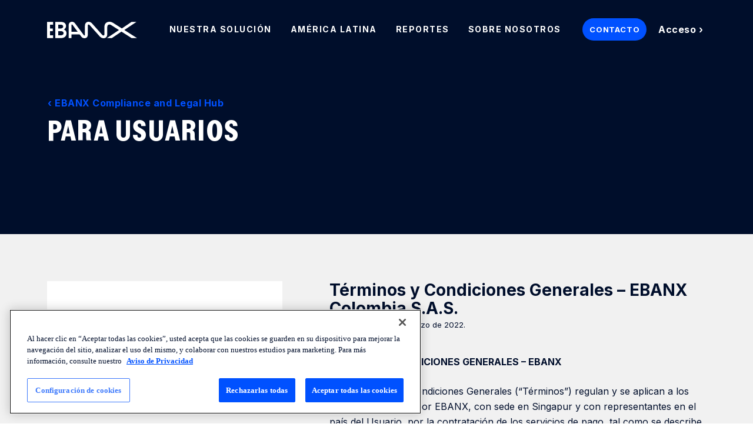

--- FILE ---
content_type: text/html; charset=UTF-8
request_url: https://business.ebanx.com/es/legal/colombia/usuarios/terminos-y-condiciones/
body_size: 11933
content:
<!doctype html><html lang="es"><head><meta charset="utf-8"><meta name="viewport" content="width=device-width,initial-scale=1,maximum-scale=5"><meta name="msapplication-tap-highlight" content="no"><meta name="theme-color" content="#000e2b"><meta name="msapplication-navbutton-color" content="#000e2b"><meta name="apple-mobile-web-app-status-bar-style" content="#000e2b"><meta name="pinterest" content="nopin"><link rel="preconnect" href="https://fonts.googleapis.com"><link rel="preconnect" href="https://fonts.gstatic.com" crossorigin=""><link rel="preconnect" href="https://cdn2.hubspot.net" crossorigin=""><link rel="preconnect" href="https://googletagmanager.com" crossorigin=""><link rel="dns-prefetch" href="https://forms.hubspot.com" crossorigin=""><link rel="dns-prefetch" href="https://js.hsleadflows.net" crossorigin=""><link rel="dns-prefetch" href="https://track.hubspot.com" crossorigin=""><link rel="dns-prefetch" href="https://no-cache.hubspot.com" crossorigin=""><link rel="dns-prefetch" href="https://p.adsymptotic.com" crossorigin=""><link rel="dns-prefetch" href="https://stats.g.doubleclick.net" crossorigin=""><link rel="dns-prefetch" href="https://segments.company-target.com" crossorigin=""><link rel="dns-prefetch" href="https://track.hubspot.com" crossorigin=""><link rel="dns-prefetch" href="https://api.company-target.com" crossorigin=""><link rel="dns-prefetch" href="https://js.hs-banner.com" crossorigin=""><link rel="dns-prefetch" href="https://alb.reddit.com" crossorigin=""><link rel="dns-prefetch" href="https://googleads.g.doubleclick.net" crossorigin=""><link rel="dns-prefetch" href="https://www.redditstatic.com" crossorigin=""><link rel="dns-prefetch" href="https://www.google-analytics.com" crossorigin=""><link rel="dns-prefetch" href="https://www.facebook.com" crossorigin=""><link rel="dns-prefetch" href="https://id.rlcdn.com" crossorigin=""><link rel="dns-prefetch" href="https://cp.hubspot.com" crossorigin=""><link rel="dns-prefetch" href="https://static.ads-twitter.com" crossorigin=""><link rel="dns-prefetch" href="https://hm.baidu.com" crossorigin=""><link rel="dns-prefetch" href="https://match.prod.bidr.io" crossorigin=""><link rel="dns-prefetch" href="https://px.ads.linkedin.com" crossorigin=""><link rel="dns-prefetch" href="https://js.hs-analytics.net" crossorigin=""><title>Términos y Condiciones Generales – EBANX Colombia S.A.S.</title><meta name="description" content="Estos Términos y Condiciones Generales regulan y se aplican a los servicios ofrecidos por EBANX, con sede en Singapur y con representantes en el país del Usuario, por la contratación de los servicios de pago, tal como se describe en estos Términos y Condiciones."><link rel="shortcut icon" href="https://business.ebanx.com/hubfs/favicon.svg"><style type="text/css">.page-menu__item-title--button .button-wrapper{min-height:2.3125rem}.cta-grid .button-wrapper{min-height:2.6rem}@media (max-width:767px){.desktop{display:none}}@media (min-width:768px){.mobile{display:none}}</style><link rel="preconnect" href="https://fonts.googleapis.com"><link rel="preconnect" href="https://fonts.gstatic.com" crossorigin=""><link href="https://fonts.googleapis.com/css2?family=Inter:wght@400;700&amp;display=swap" rel="stylesheet" data-turbolinks-track="true" media="all"><link rel="stylesheet" type="text/css" href="https://business.ebanx.com/hubfs/hub_generated/template_assets/1/67754599782/1742035296035/template_legal.min.css" data-turbolinks-track="true" media="all"> <meta name="viewport" content="width=device-width, initial-scale=1">

    
    <meta property="og:description" content="Estos Términos y Condiciones Generales regulan y se aplican a los servicios ofrecidos por EBANX, con sede en Singapur y con representantes en el país del Usuario, por la contratación de los servicios de pago, tal como se describe en estos Términos y Condiciones.">
    <meta property="og:title" content="Términos y Condiciones Generales – EBANX Colombia S.A.S.">
    <meta name="twitter:description" content="Estos Términos y Condiciones Generales regulan y se aplican a los servicios ofrecidos por EBANX, con sede en Singapur y con representantes en el país del Usuario, por la contratación de los servicios de pago, tal como se describe en estos Términos y Condiciones.">
    <meta name="twitter:title" content="Términos y Condiciones Generales – EBANX Colombia S.A.S.">

    

    
    <style>
a.cta_button{-moz-box-sizing:content-box !important;-webkit-box-sizing:content-box !important;box-sizing:content-box !important;vertical-align:middle}.hs-breadcrumb-menu{list-style-type:none;margin:0px 0px 0px 0px;padding:0px 0px 0px 0px}.hs-breadcrumb-menu-item{float:left;padding:10px 0px 10px 10px}.hs-breadcrumb-menu-divider:before{content:'›';padding-left:10px}.hs-featured-image-link{border:0}.hs-featured-image{float:right;margin:0 0 20px 20px;max-width:50%}@media (max-width: 568px){.hs-featured-image{float:none;margin:0;width:100%;max-width:100%}}.hs-screen-reader-text{clip:rect(1px, 1px, 1px, 1px);height:1px;overflow:hidden;position:absolute !important;width:1px}
</style>

    

    

<meta name="baidu-site-verification" content="6DxvIQE4Sj">
<script type="text/javascript">
var _hmt = _hmt || [];
</script>
<!-- Google Tag Manager -->
<script>(function(w,d,s,l,i){w[l]=w[l]||[];w[l].push({'gtm.start':
new Date().getTime(),event:'gtm.js'});var f=d.getElementsByTagName(s)[0],
j=d.createElement(s),dl=l!='dataLayer'?'&l='+l:'';j.async=true;j.src=
'https://www.googletagmanager.com/gtm.js?id='+i+dl;f.parentNode.insertBefore(j,f);
})(window,document,'script','dataLayer','GTM-TSQQXFG');</script>
<!-- End Google Tag Manager -->
<meta name="google-site-verification" content="qDVxpOrP50hj9ahJ-T9n4Br_pabHZjBSFQcnfWuY5JU">
<!-- Início do aviso de consentimento de cookies OneTrust para ebanx.com -->
<script src="https://cdn.cookielaw.org/scripttemplates/otSDKStub.js" type="text/javascript" charset="UTF-8" data-domain-script="64ce7ebf-597e-46e1-be94-fb0a74d7f1f4"></script>
<script type="text/javascript">function OptanonWrapper() { }</script>
<!-- Final do aviso de consentimento de cookies OneTrust para ebanx.com -->
<link rel="amphtml" href="https://business.ebanx.com/es/legal/colombia/usuarios/terminos-y-condiciones/?hs_amp=true">

<meta property="og:url" content="https://business.ebanx.com/es/legal/colombia/usuarios/terminos-y-condiciones/">
<meta name="twitter:card" content="summary">

<link rel="canonical" href="https://business.ebanx.com/es/legal/colombia/usuarios/terminos-y-condiciones/">

<meta property="og:type" content="article">
<link rel="alternate" type="application/rss+xml" href="https://business.ebanx.com/es/legal/rss.xml">
<meta name="twitter:domain" content="business.ebanx.com">
<script src="//platform.linkedin.com/in.js" type="text/javascript">
    lang: es_ES
</script>

<meta http-equiv="content-language" content="es">





<meta name="generator" content="HubSpot"></head><body> <!-- Google Tag Manager (noscript) --> <noscript><iframe class="wrapper-tag-manager" src="https://www.googletagmanager.com/ns.html?id=GTM-TSQQXFG" height="0" width="0" style="display:none;visibility:hidden">&amp;nbsp;</iframe></noscript> <!-- End Google Tag Manager (noscript) -->   <header class="page-header" data-hubl-header="default"><div class="page-header__menu-container"><div class="page-container"><div class="page-header__logo">  <a href="/es/" class="hs-skip-lang-url-rewrite"><span class="ebanx-logo" alt="EBANX Logo">&nbsp;</span></a> </div><div class="page-header__mobile"><button class="page-header__menu-hamburger" id="hamburger-menu" aria-label="Open and Close menu"><span>&nbsp;</span> <span>&nbsp;</span> <span>&nbsp;</span></button></div><nav class="page-menu" id="menu-mobile"><ul class="page-menu__item"><li class="page-menu__item-title detail"><span data-menu-anchor="solution">Nuestra solución</span></li><li class="page-menu__item-title detail"><span data-menu-anchor="latam">América Latina</span></li><li class="page-menu__item-title detail"><span data-menu-anchor="resources">Reportes</span></li><li class="page-menu__item-title detail"><span data-menu-anchor="about">Sobre nosotros</span></li><li class="page-menu__item-title page-menu__item-title--button"><div class="button-wrapper"><!--HubSpot Call-to-Action Code --><span class="hs-cta-wrapper" id="hs-cta-wrapper-dde13a32-27ad-4e6f-bdda-125e1f646ea5"><span class="hs-cta-node hs-cta-dde13a32-27ad-4e6f-bdda-125e1f646ea5" id="hs-cta-dde13a32-27ad-4e6f-bdda-125e1f646ea5"><!--[if lte IE 8]><div id="hs-cta-ie-element"></div><![endif]--><a href="https://cta-redirect.hubspot.com/cta/redirect/2112879/dde13a32-27ad-4e6f-bdda-125e1f646ea5"><img class="hs-cta-img" id="hs-cta-img-dde13a32-27ad-4e6f-bdda-125e1f646ea5" style="border-width:0px;" src="https://no-cache.hubspot.com/cta/default/2112879/dde13a32-27ad-4e6f-bdda-125e1f646ea5.png" alt="Contacto"></a></span><script charset="utf-8" src="/hs/cta/cta/current.js"></script><script type="text/javascript"> hbspt.cta._relativeUrls=true;hbspt.cta.load(2112879, 'dde13a32-27ad-4e6f-bdda-125e1f646ea5', {"useNewLoader":"true","region":"na1"}); </script></span><!-- end HubSpot Call-to-Action Code --></div></li><li class="page-menu__item-title page-menu__item-title--link"><a href="https://dashboard.ebanx.com/" class="decorated hs-skip-lang-url-rewrite" target="_blank" rel="noopener noreferrer">Acceso</a></li></ul><ul class="page-menu__container push"><li class="page-menu__group" data-menu-content="solution"><div class="page-menu__container-column highlight"><span class="page-menu__back">‹</span> <a class="menu-text__highlight hs-skip-lang-url-rewrite" href="/es/nuestra-solucion"><h4>Nuestra solución</h4><p>Una solución localizada que cubre todas las bases para hacer negocios en Latinoamérica.</p><p class="decorated">Explora Nuestra Solución</p></a></div><div class="page-menu__container-column"><h4 class="menu-text__title">Pagos</h4><ul><li><a class="menu-text__link hs-skip-lang-url-rewrite" href="/es/america-latina/sistema-de-pago">Procesamiento de Pagos</a></li><li><a class="menu-text__link hs-skip-lang-url-rewrite" href="/es/america-latina/metodos-de-pago">Métodos de Pago</a></li><li><a class="menu-text__link hs-skip-lang-url-rewrite" href="/es/soluciones-completas/pagos-a-meses">Cuotas</a></li><li><a class="menu-text__link hs-skip-lang-url-rewrite" href="/es/industrias">Industrias</a></li></ul></div><div class="page-menu__container-column"><h4 class="menu-text__title">Además de Pagos</h4><ul><li><a class="menu-text__link hs-skip-lang-url-rewrite" href="/es/soluciones-completas/ebanx-shield">Prevención del fraude</a></li><li><a class="menu-text__link hs-skip-lang-url-rewrite" href="/es/soluciones-completas/servicio-al-cliente">Servicio al Cliente</a></li><li><a class="menu-text__link hs-skip-lang-url-rewrite" href="/es/soluciones-completas/ubicacion-latam">Ubicación LatAm</a></li><li><a class="menu-text__link hs-skip-lang-url-rewrite" href="/es/soluciones-completas/ebanx-dashboard">EBANX Dashboard</a></li></ul></div><div class="page-menu__container-column"><h4 class="menu-text__title">Integraciones</h4><ul><li><a class="menu-text__link hs-skip-lang-url-rewrite" href="/es/integraciones/integrarse">Todas las integraciones</a></li><li><a class="menu-text__link hs-skip-lang-url-rewrite" href="https://developer.ebanx.com/">Documentación</a></li></ul></div></li><li class="page-menu__group" data-menu-content="latam"><div class="page-menu__container-column highlight"><span class="page-menu__back">‹</span> <a class="menu-text__highlight hs-skip-lang-url-rewrite" href="/es/mercado-latinoamericano"><h4>América Latina</h4><p>Un mercado atractivo para empresas globales que se adaptan a la región y superan los desafíos locales.</p><p class="decorated">Descubra América Latina</p></a></div><div class="page-menu__container-column"><h4 class="menu-text__title">Mercados</h4><ul><li><a class="menu-text__link hs-skip-lang-url-rewrite" href="/es/brasil">Brasil</a></li><li><a class="menu-text__link hs-skip-lang-url-rewrite" href="/es/mexico">México</a></li><li><a class="menu-text__link hs-skip-lang-url-rewrite" href="/es/chile">Chile</a></li><li><a class="menu-text__link hs-skip-lang-url-rewrite" href="/es/argentina">Argentina</a></li></ul></div><div class="page-menu__container-column page-menu__container-column--nopadding"><h4 class="menu-text__title menu-text__title--invisible">&nbsp;</h4><ul><li><a class="menu-text__link hs-skip-lang-url-rewrite" href="/es/colombia">Colombia</a></li><li><a class="menu-text__link hs-skip-lang-url-rewrite" href="/es/peru">Perú</a></li><li><a class="menu-text__link hs-skip-lang-url-rewrite" href="/es/bolivia">Bolivia</a></li><li><a class="menu-text__link hs-skip-lang-url-rewrite" href="/es/ecuador">Ecuador</a></li></ul></div><div class="page-menu__container-column page-menu__container-column--nopadding"><h4 class="menu-text__title menu-text__title--invisible">&nbsp;</h4><ul><li><a class="menu-text__link hs-skip-lang-url-rewrite" href="/es/uruguay">Uruguay</a></li><li><a class="menu-text__link hs-skip-lang-url-rewrite" href="/es/paraguay">Paraguay</a></li><li><a class="menu-text__link hs-skip-lang-url-rewrite" href="/es/centroamerica">Centroamérica</a></li></ul></div></li><li class="page-menu__group" data-menu-content="resources"><div class="page-menu__container-column highlight"><span class="page-menu__back">‹</span> <a class="menu-text__highlight hs-skip-lang-url-rewrite" href="/es/reportes"><h4>Reportes</h4><p>Obtenga acceso a datos y conocimientos sobre las plataformas de contenido EBANX.</p><p class="decorated">Ver Reportes</p></a></div><div class="page-menu__container-column"><h4 class="menu-text__title menu-text__title--invisible">&nbsp;</h4><ul><li><a class="menu-text__link hs-skip-lang-url-rewrite" href="/en/resources/payments-explained">Payments Explained</a></li><li><p class="menu-text__description">Acceda a un glosario completo de la industria de pagos.</p><h5 class="menu-text__description" style="opacity:0.28;">*Solo en ingles</h5></li></ul></div><div class="page-menu__container-column"><h4 class="menu-text__title menu-text__title--invisible">&nbsp;</h4><ul><li><a class="menu-text__link hs-skip-lang-url-rewrite" href="https://labsnews.com/es/">LABS</a></li><li><p class="menu-text__description">Lea las últimas noticias del mercado latinoamericano.</p></li></ul></div><div class="page-menu__container-column"><h4 class="menu-text__title menu-text__title--invisible">&nbsp;</h4><ul><li><a class="menu-text__link hs-skip-lang-url-rewrite" href="https://blog.ebanx.com/en/">Blog de EBANX</a></li><li><p class="menu-text__description">Manténgase al tanto de las últimas tendencias en el panorama de pagos de América Latina</p><h5 class="menu-text__description" style="opacity:0.28;">*Solo en ingles</h5></li></ul></div></li><li class="page-menu__group" data-menu-content="about"><div class="page-menu__container-column highlight"><span class="page-menu__back">‹</span> <a class="menu-text__highlight hs-skip-lang-url-rewrite" href="/es/sobre-ebanx"><h4>Sobre nosotros</h4><p>Creamos soluciones tecnológicas de pago que conectan a los consumidores latinoamericanos con empresas globales.</p><p class="decorated">Conoce nuestra historia</p></a></div><div class="page-menu__container-column"><h4 class="menu-text__title">Somos EBANX</h4><ul><li><a class="menu-text__link hs-skip-lang-url-rewrite" href="/es/sala-de-prensa">Sala de Prensa</a></li><li><p class="menu-text__description">EBANX en las noticias.</p></li></ul></div><div class="page-menu__container-column"><h4 class="menu-text__title menu-text__title--invisible">&nbsp;</h4><ul><li><a class="menu-text__link hs-skip-lang-url-rewrite" href="https://carreiras.ebanx.com/">Carreras</a></li><li><p class="menu-text__description">Unete a nuestro equipo.</p></li></ul></div><div class="page-menu__container-column"><h4 class="menu-text__title menu-text__title--invisible">&nbsp;</h4><ul><li><a class="menu-text__link hs-skip-lang-url-rewrite" href="/es/red-de-socios">Red de Socios</a></li><li><p class="menu-text__description">Una poderosa asociación regional.</p></li></ul></div><div class="page-menu__container-column"><h4 class="menu-text__title menu-text__title--invisible">&nbsp;</h4><ul><li><a class="menu-text__link hs-skip-lang-url-rewrite" href="/es/contacto">Habla con nosotros</a></li><li><p class="menu-text__description">Comience su viaje con EBANX.</p></li></ul></div></li></ul></nav></div></div></header>        <div class="page-content"><div class="section section--headline"><div class="page-container"><div class="section__text section__text--post"><div><span id="hs_cos_wrapper_headline_title" class="hs_cos_wrapper hs_cos_wrapper_widget hs_cos_wrapper_type_rich_text" style="" data-hs-cos-general-type="widget" data-hs-cos-type="rich_text"><a href="/es/legal" class="decorated decorated--reverse hs-skip-lang-url-rewrite" rel="noopener">EBANX Compliance and Legal Hub</a>
<h1 class="text__hero-title">Para Usuarios</h1></span></div></div></div></div><div class="section section--descriptor"><div class="page-container"><div class="section-grid-container"><div class="section-grid__column"> <nav class="legal-navigation"><div class="legal-navigation__handle"><h5 id="menuToggle"><span class="decorated">View All</span></h5></div><div class="legal-navigation__panel" id="menuPanel"></div></nav> </div><div class="section-grid__column"><div class="descriptor"><h1><div><span id="hs_cos_wrapper_post_title" class="hs_cos_wrapper hs_cos_wrapper_widget hs_cos_wrapper_type_text" style="" data-hs-cos-general-type="widget" data-hs-cos-type="text" data-hs-cos-field="null">Términos y Condiciones Generales – EBANX Colombia S.A.S.</span></div></h1><small><div><span id="hs_cos_wrapper_post_updated_date" class="hs_cos_wrapper hs_cos_wrapper_widget hs_cos_wrapper_type_text" style="" data-hs-cos-general-type="widget" data-hs-cos-type="text" data-hs-cos-field="null">Actualizado el 16 de marzo de 2022.</span></div></small><div><span id="hs_cos_wrapper_post_content" class="hs_cos_wrapper hs_cos_wrapper_widget hs_cos_wrapper_type_rich_text" style="" data-hs-cos-general-type="widget" data-hs-cos-type="rich_text"><article>
<section>
<p><strong>TÉRMINOS Y CONDICIONES GENERALES – EBANX</strong></p>
<p>Estos Términos y Condiciones Generales (“<span>Términos</span>”) regulan y se aplican a los servicios ofrecidos por EBANX, con sede en Singapur y con representantes en el país del Usuario, por la contratación de los servicios de pago, tal como se describe en estos Términos y Condiciones.</p>
<p>Los servicios ofrecidos por EBANX posibilitan al Usuario realizar compras en los sitios web internacionales afiliados a EBANX (“Comercios”), utilizando métodos de pago locales. Los sitios web son sitios electrónicos de comercio internacional y de propiedad de terceros, destinatarios finales de la operación de cambio que EBANX realizará por el Usuario.</p>
<p>EBANX es una empresa que procesa pagos para los sitios web afiliados, con sede en Singapur y regida por las leyes de ese país. El representante de EBANX en el país del Usuario se encuentra sujeto a la legislación local. EBANX realiza la operación de cambio, recolectando y realizando el envío al exterior de los pagos realizados por el Usuario, efectuados en cualquiera de las diversas modalidades de pago aceptados en su país y afiliados a EBANX. La sede EBANX en Singapur contrata al representante de EBANX en el país del Usuario, bajo su propia responsabilidad, como un agente de recaudo.</p>
<h2><strong>1. ADHESIÓN AL SERVICIO</strong></h2>
<p>1.1. El servicio objeto de los presente Términos<span>&nbsp;&nbsp;</span>está disponible en los sitios web de los Comercios que ofrecen expresamente el servicio de EBANX como modalidad de pago.</p>
<p>1.2. La adhesión a los presentes Términos por parte del Usuario se da automáticamente en el momento del pago en moneda nacional a través de los medios de pago disponibles por EBANX.</p>
<p>1.3.&nbsp;Una vez registrado en el sitio web del Comercio y en EBANX, el Usuario podrá elegir los medios de pago locales, según las opciones disponibles.</p>
<p>1.4.&nbsp;El Usuario es el único responsable por la información proporcionada y los valores que serán procesados por los medios de pago antes mencionados, eximiendo a EBANX de cualquier responsabilidad en caso de error en la digitación de los datos.</p>
<p>1.5.&nbsp;El Usuario se declara consciente y acuerda que sólo podrá informar datos verídicos y que estén de acuerdo con la realidad de los hechos, eximiendo íntegra e ilimitadamente cualquier declaración de falsedad eventualmente alegada, motivo por el cual EBANX no podrá, en cualquier hipótesis, ser interpelado por la veracidad de tales informaciones, permaneciendo el Usuario siempre como el único responsable por las sanciones civiles y criminales posiblemente infligidas.</p>
<p>1.6. Es de exclusiva responsabilidad del Usuario buscar toda la información relativa al producto u Servicio y transacción efectuada directamente con el sitio web del Comercio.</p>
<h2><strong>2. OPERACIÓN DE CAMBIO Y SERVICIOS DE EBANX</strong></h2>
<p>2.1. EBANX sólo enviará los fondos al Comercio después de recibir la confirmación del pago del Usuario.</p>
<p>2.2. El servicio prestado por EBANX no tiene ninguna relación con la compra realizada entre el Usuario y el Comercio. El papel de EBANX es sólo recoger los recursos locales y garantizar que se entreguen efectivamente al Comercio de la elección del Usuario.</p>
<p>2.3. La operación de cambio realizada por EBANX está sujeta a límites y condiciones impuestas por los reglamentos aplicables.</p>
<p>2.4. Al pagar en moneda nacional a través de los medios de pago proporcionados por EBANX, el Usuario acepta estos Términos y, automáticamente, está de acuerdo con los tipos de cambio contratados por EBANX ante la institución financiera.</p>
<p>2.5. EBANX debe buscar las informaciones relativas a la transacción realizada entre el Usuario y el Comercio para asegurar que se procesen los valores correctamente. Sin embargo, EBANX no tendrá ninguna responsabilidad en caso de mala comunicación entre el Usuario y el Comercio o datos incorrectos proporcionados por el Usuario.</p>
<p>2.6. El Usuario tiene un límite mensual de $3000,00 (US $ 3.000) relativo al uso de los métodos de pago ofrecidos por EBANX en los Comercios asociados.</p>
<h2><strong>3. REGISTRO E INFORMACIÓN DEL USUARIO EN EBANX</strong></h2>
<p>3.1. Para usar el servicio y los productos de EBANX será necesaria la información personal de identificación del Usuario. Así, al llenar nuestro registro, usted declara que las informaciones que lo identifican son verdaderas, precisas y completas. Eventuales falsificaciones quedan sujetas a las responsabilidades penales y civiles, de acuerdo con la legislación local.</p>
<p>3.2. Su información será compartida entre EBANX y las empresas asociadas, en la medida en que sean necesarias para que éstas ejecuten los servicios para los que fueron contratadas, observando las cláusulas referentes a la protección de información.</p>
<p>3.3. Para certificar el debido cumplimiento de la ley, EBANX podrá, si es necesario, utilizar la información personal del Usuario con el fin de identificar y evitar posibles intentos de prácticas consideradas como criminales, así como prevenir fraudes . Cualquier otro uso compartido de sus datos sólo se hará dentro de los límites previstos por la ley.</p>
<h3><strong>3.4. Confidencialidad de la información</strong></h3>
<p>3.4.1. EBANX se reserva el derecho de mantener la información relacionada al uso en una base de datos para poder servir mejor al Usuario y desarrollar una relación duradera.</p>
<p>3.4.2. EBANX utilizará la base de datos para la evaluación de los riesgos financieros, de los crímenes de lavado de dinero, de la prevención de fraudes y para crear informes de conformidad con las disposiciones previstas en la ley. Caso necesario, EBANX podrá bloquear su registro o incluso excluirlo, preventiva o definitivamente. EBANX se reserva el derecho de rechazar cualquier transferencia de valores realizada por el Usuario cuando entender que tales transferencias no están de acuerdo con los estándares de operación y política de riesgos. Nuestro análisis de los datos de registro es individualizado y se puede hacer en cualquier momento.</p>
<h2><strong>4. PAGO DEL REEMBOLSO</strong></h2>
<p>4.1. En el caso de reembolso al Usuario, solicitado por el Comercio, los valores referentes a los tributos cobrados sobre las transacciones serán retenidos, no siendo devueltos al Usuario.</p>
<p>4.2. El reembolso por parte del Comercio, para pagarse en su país, será disponibilizado a EBANX en moneda extranjera. El importe a ser reembolsado por el Comercio será convertido en moneda local por institución financiera autorizada a operar por la autoridad financiera de su país, haciendo uso del tipo de cambio del día de la operación de reembolso, y el crédito en moneda nacional será efectuado por EBANX en la cuenta informada por el Usuario.</p>
<p>4.3. El Usuario deberá hacer el pedido de reembolso directamente al Comercio en que efectuó la compra, dentro del debido plazo legal, abajo especificado, siendo EBANX responsable de ejecutar la transacción del reembolso. Podrá el Usuario solicitar reembolso dentro de los siguientes plazos:</p>
<p>4.3.1. En un máximo de siete (7) días después de la compra o entrega del producto debido al ejercicio del derecho de arrepentimiento;</p>
<p>4.3.2. En un plazo de 30 (treinta) días después de la recepción del producto o de la prestación del servicio debido a eventual vicio del producto o servicio;</p>
<p>4.3.3.<span>&nbsp;&nbsp;</span>En el plazo legal establecido en la legislación vigente y aplicable;</p>
<p>4.4. Expirados los plazos descritos, cualquier pago de reembolso realizado por EBANX será discrecional.</p>
<h2><strong>5. REPERCUSIONES TRIBUTARIAS</strong></h2>
<p>5.1. Considerando que el servicio prestado por EBANX comprende una operación de cambio, los impuestos aplicables serán debidos siempre que haya alguna transacción cambial, tanto de envío como de eventual devolución, y siempre deberán ser pagados por el Usuário. Sin embargo, la responsabilidad de recoger ese valor y volver a pasarlo para las autoridades de Hacienda es de EBANX y de las empresas asociadas.</p>
<p>5.2. EBANX no se responsabiliza por otras tasas cobradas por el Comercio, debiendo cualquier reclamación en ese sentido ser enviadas directamente al Comercio.</p>
<p>5.3. Es obligación exclusiva del Usuario informarse, declarar y recoger los tributos incidentes sobre la importación de bienes y / o servicios que puedan venir de la página web, así como atender todas las obligaciones accesorias y los deberes instrumentales exigidos por los órganos integrantes de la Administración Pública directa e indirecta. EBANX no se responsabilizará o podrá ser responsabilizado, en ningún caso, por los tributos que el Usuario, por desconocimiento o cualquier otro motivo, esté obligado a recoger a dichos órganos como consecuencia de la operación realizada con el Comercio.</p>
<h2><strong>6. DERECHOS DE TERCEROS</strong></h2>
<p>6.1. Los presentes Términos no confiere beneficios ni derechos de exigir el cumplimiento de cualquier artículo aquí presentado a un tercero.</p>
<h2><strong>7. TRANSFERENCIA DE DERECHOS</strong></h2>
<p>7.1 EBANX y las empresas por él contratadas podrán ceder cualquiera de sus derechos y obligaciones previstos en los presentes Términos a cualquier persona física o jurídica, independientemente de aviso o notificación al Usuario, quedando ya resaltado que el cesionario continuará cumpliendo con todas las obligaciones asumidas por EBANX y sus socios en los presentes Términos.</p>
<h2><strong>8. SERVICIO AL USUARIO</strong></h2>
<p>8.1. En el supuesto de que el Usuario impugne una transacción con cualquier Comercio, EBANX no interferirá en la disputa excepto para confirmar que el pago se ha realizado en conformidad con las instrucciones dadas por el Usuario a EBANX.</p>
<p>8.2. El servicio general al Usuario se llevará a través del correo electrónico soporte@ebanx.com, disponible 7 (siete) días a la semana.</p>
<p>8.3. EBANX puede, en su entera discreción, enviar comunicaciones o notificaciones al Usuario a través del correo electrónico, teléfono o correo postal, de acuerdo con los datos almacenados de los Usuarios en los servidores del EBANX.</p>
<h2><strong>9. DEBERES Y OBLIGACIONES DE LAS PARTES</strong></h2>
<p>9.1. Los sitios web proveen productos y servicios para diversos países, con regulaciones comerciales, tributarias y de propiedad intelectual diferentes entre sí. Es responsabilidad exclusiva del Usuario analizar la legalidad de la importación de los bienes y servicios dispuestos en los Comercios.</p>
<p>9.2. Deberá el Usuario asistir específicamente y abstenerse de productos que violen la ley, estatuto, ordenanza o reglamentación; estén relacionados con la venta de sustancias prohibidas o controladas; elementos que promuevan la intolerancia a las minorías de cualquier naturaleza; artículos que infrinjan o violen cualquier derecho de autor, marca comercial, derecho de publicidad o privacidad; municiones, armas de fuego o piezas de armas de fuego; productos con gran probabilidad de ser fraudulentos (precio incompatible con el promedio de mercado o con especificación irregular), entre otros casos que deban evitarse.</p>
<p>9.3. El Usuario sólo podrá utilizar el sistema EBANX para fines lícitos, siendo expresamente prohibido el uso para recibir o transmitir material que sea obsceno, ofensivo, difamatorio, en violación de la confidencialidad o en violación de cualquier derecho de propiedad intelectual.</p>
<p>9.3.1 La compra de cualquiera de los elementos enumerados anteriormente es responsabilidad integral del Usuario, que deberá verificar esta cuestión antes de finalizar la transacción. Por lo tanto, la posible retención de tales productos por las agencias reguladoras u otros órganos estatales no es responsabilidad de EBANX, en ninguna circunstancia.</p>
<p>9.4. EBANX no será responsable, en ninguna circunstancia, por cualquier pérdida, daño, defecto y/o fallos resultantes de la transacción entre el Usuario y el Comercio donde realizó la compra, incluyendo, pero no limitándose, a los causados por los siguientes escenarios: (1) los pagos efectuados a destinos no deseados o pagos en valores incorrectos debido a la digitación de informaciones incorrectas por parte del Usuario; (2) errores u omisiones en el contenido del sitio web internacional donde realizó la compra; (3) el mal uso de los contenidos del sitio web internacional donde realizó la compra; (4) imposibilidad de cualquier persona a acceder al sitio web donde realizó la compra; (5) etrasos, pérdidas, errores u omisiones resultantes de problemas de telecomunicación o de cualquier otro sistema de transmisión de datos y del fallo de la central del sistema del ordenador o cualquier parte del sitio web internacional donde realizó la compra; (6) cualquier resultado resultante de actos de gobierno o autoridad, o cualquier acto de fuerza mayor; (7) vicios y fallas de los productos y servicios; (8) daños ocurridos durante el envío.</p>
<p>9.5. Es responsabilidad del Usuario informarse con el Comercio, donde realizó la compra, sobre las posibilidades y formas de devolución de los bienes o cancelación del servicio en caso de defecto o fallo.</p>
<h2><strong>10. TÉRMINOS GENERALES</strong></h2>
<p>10.1. EBANX se reserva el derecho de suspender el sistema para su reparación, seguridad, mantenimiento y/o mejoras, asumiendo la responsabilidad y la garantía de todas las operaciones en curso.</p>
<p>10.2. Cuando sea necesario, EBANX podrá restringir los servicios y/o añadir medidas de seguridad adicionales para la adhesión a sus servicios.</p>
<p>10.3 Estos Términos y Condiciones Generales son un contrato bilateral y, por lo tanto, pueden rescindirse por cualquiera de las partes (EBANX o el Usuario).</p>
<h2><strong>11. POLÍTICA DE PRIVACIDAD</strong></h2>
<p>11.1. Al utilizar nuestros servicios usted está de acuerdo con la Política de Privacidad de EBANX dispinible en nuestra pagina web.</p>
<h2><strong>12. PROPIEDAD INTELECTUAL</strong></h2>
<p>12.1. El Usuario reconoce que los servicios, incluyendo cualquier contenido desarrollado y puesto a disposición por EBANX, independientemente de que contengan el logotipo de la empresa, son de propiedad de la misma, y no podrán ser divulgados, copiados, alquilados, modificados, vendidos, distribuidos o explotados de cualquier otra forma por el Usuario sin la expresa autorización de EBANX. Los materiales desarrollados por EBANX están protegidos por leyes de propiedad industrial y de copyright.</p>
<p>12.2. El Usuario se obliga a no utilizar la información o materiales de propiedad en ninguna forma excepto para la utilización de los servicios para su uso personal, no comerciales, en conformidad con este contrato.</p>
<h2><strong>13. CASO FORTUITO Y FUERZA MAYOR</strong></h2>
<p>13.1. EBANX y/o las empresas asociadas no serán consideradas en mora o incumplimiento de cualesquiera de sus obligaciones previstas en los presentes Términos si el motivo de su incumplimiento se deriva de un caso fortuito o fuerza mayor.</p>
<h2><strong>14. LA ELECCIÓN DE FORO</strong></h2>
<p>14.1. Los Términos y Condiciones de este contrato serán interpretados de conformidad con la legislación del país donde se han prestados los Servicios al Usuario y estarán sujetos a la jurisdicción exclusiva de sus tribunales, siendo éste el foro electo y competente, por más privilegiado que otro pueda ser en relación al presente contrato.</p>
</section>
</article></span></div></div></div></div></div></div></div>  <footer class="page-nfooter" data-hubl-footer="default"><div class="page-nfooter__about"><div class="page-container" id="footer-accordion"><div class="page-nfooter__highlight"><h4>Los principales productos y servicios EBANX para grandes empresas</h4><ul><li><a href="/es/nuestra-solucion" class="hs-skip-lang-url-rewrite">Nuestra solución</a></li><li><a href="/es/america-latina/billeteras-digitales" class="hs-skip-lang-url-rewrite">Carteras digitales</a></li><li><a href="/es/metodos-de-pago/tarjetas-de-credito-y-debito" class="hs-skip-lang-url-rewrite">Tarjetas de crédito y débito</a></li><li><a href="/es/metodos-de-pago/pagos-alternativos-en-linea" class="hs-skip-lang-url-rewrite">Metodos alternativos</a></li><li><a href="/es/brasil/metodos-de-pago/boleto-bancario" class="hs-skip-lang-url-rewrite">Boleto en Brasil</a></li><li><a href="/es/soluciones-completas/pagos-a-meses" class="hs-skip-lang-url-rewrite">Cuotas</a></li><li><a href="/es/mexico/metodos-de-pago/oxxo" class="hs-skip-lang-url-rewrite">OXXO en México</a></li></ul></div><div class="page-nfooter__sitemap"><div class="page-footer__sitemap-category page-nfooter__sitemap-category footer-accordion-item"><h5 class="footer-accordion-item__link">Soluciones</h5><ul class="footer-accordion-item__content" data-height="318"><li><a href="/es/america-latina/metodos-de-pago" class="hs-skip-lang-url-rewrite">Métodos de pago locales</a></li><li><a href="/es/america-latina/sistema-de-pago" class="hs-skip-lang-url-rewrite">Procesamiento de Pagos</a></li><li><a href="/es/america-latina/adquirentes-locales" class="hs-skip-lang-url-rewrite">Adquirentes Locales</a></li><li><a href="/es/soluciones-completas/ebanx-shield" class="hs-skip-lang-url-rewrite">Prevención del fraude</a></li><li><a href="/es/soluciones-completas/servicio-al-cliente" class="hs-skip-lang-url-rewrite">Servicio al Cliente</a></li><li><a href="/es/soluciones-completas/merchant-marketing" class="hs-skip-lang-url-rewrite">Ubicación LatAm</a></li><li><a href="/es/soluciones-completas/ebanx-dashboard" class="hs-skip-lang-url-rewrite">EBANX Dashboard</a></li></ul></div><div class="page-footer__sitemap-category page-nfooter__sitemap-category footer-accordion-item"><h5 class="footer-accordion-item__link">Mercados</h5><ul class="footer-accordion-item__content" data-height="281"><li><a href="/es/mercado-latinoamericano" class="hs-skip-lang-url-rewrite">Mercado Latinoamericano</a></li><li><a href="/es/argentina" class="hs-skip-lang-url-rewrite">Argentina</a></li><li><a href="/es/bolivia" class="hs-skip-lang-url-rewrite">Bolivia</a></li><li><a href="/es/brasil" class="hs-skip-lang-url-rewrite">Brasil</a></li><li><a href="/es/centroamerica" class="hs-skip-lang-url-rewrite">Centroamérica</a></li><li><a href="/es/chile" class="hs-skip-lang-url-rewrite">Chile</a></li><li><a href="/es/colombia" class="hs-skip-lang-url-rewrite">Colombia</a></li><li><a href="/es/ecuador" class="hs-skip-lang-url-rewrite">Ecuador</a></li><li><a href="/es/mexico" class="hs-skip-lang-url-rewrite">México</a></li><li><a href="/es/paraguay" class="hs-skip-lang-url-rewrite">Paraguay</a></li><li><a href="/es/peru" class="hs-skip-lang-url-rewrite">Perú</a></li><li><a href="/es/uruguay" class="hs-skip-lang-url-rewrite">Uruguay</a></li></ul></div><div class="page-footer__sitemap-category page-nfooter__sitemap-category"><div class="footer-accordion-item"><h5 class="footer-accordion-item__link">Integraciones</h5><ul class="footer-accordion-item__content" data-height="244"><li><a href="/es/integraciones/ebanx-direct-api" class="hs-skip-lang-url-rewrite">API EBANX</a></li><li><a href="/es/integraciones/ebanx-payment-page" class="hs-skip-lang-url-rewrite">Página de pago EBANX</a></li><li><a href="/es/integraciones/integrarse" class="hs-skip-lang-url-rewrite">Todas las integraciones</a></li></ul></div><div class="footer-accordion-item"><h5 class="footer-accordion-item__link">Industrias</h5><ul class="footer-accordion-item__content" data-height="244"><li><a href="/es/industrias" class="hs-skip-lang-url-rewrite">Industrias</a></li></ul></div></div><div class="page-footer__sitemap-category page-nfooter__sitemap-category"><div class="footer-accordion-item"><h5 class="footer-accordion-item__link">Recursos</h5><ul class="footer-accordion-item__content" data-height="244"><li><a href="/es/reportes" class="hs-skip-lang-url-rewrite">Reportes</a></li><li><a href="https://blog.ebanx.com/en/" class="hs-skip-lang-url-rewrite">Blog de EBANX</a></li><li><a href="/en/resources/payments-explained" class="hs-skip-lang-url-rewrite">Payments Explained</a></li><li><a href="https://labsnews.com/es/" class="hs-skip-lang-url-rewrite">LABS</a></li></ul></div><div class="footer-accordion-item"><h5 class="footer-accordion-item__link">Sobre nosotros</h5><ul class="footer-accordion-item__content" data-height="401"><li><a href="/es/contacto" class="hs-skip-lang-url-rewrite">Habla con nosotros</a></li><li><a href="/es/sobre-ebanx" class="hs-skip-lang-url-rewrite">Sobre EBANX</a></li><li><a href="/es/red-de-socios" class="hs-skip-lang-url-rewrite">Red de Socios</a></li><li><a href="/es/sala-de-prensa" class="hs-skip-lang-url-rewrite">Sala de Prensa</a></li><li><a href="https://carreiras.ebanx.com/" class="hs-skip-lang-url-rewrite">Carreras</a></li><li><a href="/es/legal" class="hs-skip-lang-url-rewrite">Términos legales</a></li><li><a href="/es/mapa-del-sitio" class="hs-skip-lang-url-rewrite">Mapa del Sitio</a></li></ul></div></div></div></div></div><div class="page-nfooter__institutional"><div class="page-container"><a href="/es/" class="logo hs-skip-lang-url-rewrite"><img src="https://business.ebanx.com/hubfs/global_assets/logos/logo-ebanx--white.svg" alt="EBANX Logo"></a><div class="page-nfooter__languages"><div class="page-footer__languages"><ul><li><a href="/en/" data-lang="en" class="hs-skip-lang-url-rewrite">English</a></li><li><a href="/es/" data-lang="es" class="hs-skip-lang-url-rewrite">Español</a></li><li><a href="/pt-br/" data-lang="pt-br" class="hs-skip-lang-url-rewrite">Português</a></li><li><a href="/zh-cn/" data-lang="zh" class="hs-skip-lang-url-rewrite">中文</a></li></ul></div></div><div class="page-nfooter__social"><h6>SIGA O EBANX</h6><ul><li><a href="https://www.linkedin.com/company/ebanx/" target="_blank" rel="noopener noreferrer" title="Visite nosso LinkedIn" aria-label="Visite nosso LinkedIn" class="hs-skip-lang-url-rewrite"><img src="https://business.ebanx.com/hubfs/Website/master/images/svg/icons/social/color/button/linkedin.svg" alt="Visite nosso LinkedIn" height="30" width="30" loading="lazy"></a></li><li><a href="https://www.youtube.com/channel/UCK2Qn2hxh9acfkpaWjL7uyw" target="_blank" rel="noopener noreferrer" title="Visite nosso Canal no YouTube" aria-label="Visite nosso Canal no YouTube" class="hs-skip-lang-url-rewrite"><img src="https://business.ebanx.com/hubfs/Website/master/images/svg/icons/social/color/button/youtube.svg" alt="Visite nosso Canal no YouTube" height="30" width="30" loading="lazy"></a></li><li><a href="https://www.instagram.com/ebanxlife/" target="_blank" rel="noopener noreferrer" title="Visite nosso Instagram" aria-label="Visite nosso Instagram" class="hs-skip-lang-url-rewrite"><img src="https://business.ebanx.com/hubfs/Website/master/images/svg/icons/social/color/button/instagram.svg" alt="Visite nosso Instagram" height="30" width="30" loading="lazy"></a></li></ul></div></div></div><div class="page-nfooter__compliance"><div class="page-container"><p>Los usuarios son aconsejados a leer la <a class="hs-skip-lang-url-rewrite" href="https://business.ebanx.com/es/legal/politica-de-privacidad">Política de Privacidad</a> ATENTAMENTE. Ve las restricciones de servicio en la <a class="hs-skip-lang-url-rewrite" href="https://business.ebanx.com/es/compliance">página de compliance</a>.</p><p style="font-size:0.785rem">La marca "EBANX" y el dominio "ebanx.com" representan un grupo de varios productos y empresas en Brasil y otros países. Es posible que algunos de estos productos solo estén disponibles para industrias o países específicos; comuníquese con el equipo de EBANX para obtener más información.</p></div></div></footer>       <div class="modal modal--consumer modal--local" id="modal-consumer"><div class="modal__backdrop modal__close modal__close--save">&nbsp;</div><div class="modal__content"><i class="icon icon--close modal__close modal__close--save">&nbsp;</i><div class="modal__body"><div class="consumer-wrapper"><div class="consumer-wrapper--local"><a href="https://mexico.ebanx.com/es/" class="modal__close modal__close--div hs-skip-lang-url-rewrite"><div class="consumer-wrapper-card consumer-wrapper-card--local mexico"><div class="consumer-wrapper-card__logo"><img src="https://business.ebanx.com/hubfs/site-business/assets/images/pages/utils/modal/consumer/globe-local--mx.svg" height="79" width="80" alt="EBANX México"></div><div class="consumer-wrapper-card__text-wrapper"><h4>EBANX México</h4><p class="consumer-wrapper-card__text">Para empresas mexicanas y transfronterizas vender en México.</p></div><span class="modal__close decorated">Ir al sitio de EBANX México</span></div></a></div><div class="consumer-wrapper--latam"><a class="modal__close modal__close--div modal__close--save hs-skip-lang-url-rewrite"><div class="consumer-wrapper-card consumer-wrapper-card--latam"><div class="consumer-wrapper-card__logo"><img src="https://business.ebanx.com/hubfs/site-business/assets/images/pages/utils/modal/consumer/globe-latam.svg" height="79" width="80" alt="EBANX Latinoamérica"></div><div class="consumer-wrapper-card__text-wrapper"><h4>EBANX Latinoamérica</h4><p class="consumer-wrapper-card__text">Para empresas internacionales vender en 15 diferentes mercados de América Latina.</p></div><span class="modal__close decorated">Continuar en el sitio de EBANX Latinoamerica</span></div></a></div></div><div class="consumer-disclaimer"><p class="consumer-disclaimer__text">La marca "EBANX" y el dominio "ebanx.com" representan un grupo de varios productos y empresas en Brasil y otros países. Es posible que algunos de estos productos solo estén disponibles para industrias o países específicos.</p></div></div></div></div>  <script type="text/javascript" src="https://business.ebanx.com/hubfs/hub_generated/template_assets/1/55131779465/1742035232430/template_general.min.js" defer="true"></script><script type="text/javascript" src="https://business.ebanx.com/hubfs/hub_generated/template_assets/1/67754599778/1742035295548/template_legal.min.js" defer="true"></script> 
<!-- HubSpot performance collection script -->
<script defer src="/hs/hsstatic/content-cwv-embed/static-1.1293/embed.js"></script>
<script>
var hsVars = hsVars || {}; hsVars['language'] = 'es';
</script>

<script src="/hs/hsstatic/cos-i18n/static-1.53/bundles/project.js"></script>

<!-- Start of HubSpot Analytics Code -->
<script type="text/javascript">
var _hsq = _hsq || [];
_hsq.push(["setContentType", "blog-post"]);
_hsq.push(["setCanonicalUrl", "https:\/\/business.ebanx.com\/es\/legal\/colombia\/usuarios\/terminos-y-condiciones\/"]);
_hsq.push(["setPageId", "68151270002"]);
_hsq.push(["setContentMetadata", {
    "contentPageId": 68151270002,
    "legacyPageId": "68151270002",
    "contentFolderId": null,
    "contentGroupId": 67755369604,
    "abTestId": null,
    "languageVariantId": 68151270002,
    "languageCode": "es",
    
    
}]);
</script>

<script type="text/javascript" id="hs-script-loader" async defer src="/hs/scriptloader/2112879.js"></script>
<!-- End of HubSpot Analytics Code -->


<script type="text/javascript">
var hsVars = {
    render_id: "35422b0d-ef25-43c7-b822-e8bcd4a3aacd",
    ticks: 1767755483206,
    page_id: 68151270002,
    
    content_group_id: 67755369604,
    portal_id: 2112879,
    app_hs_base_url: "https://app.hubspot.com",
    cp_hs_base_url: "https://cp.hubspot.com",
    language: "es",
    analytics_page_type: "blog-post",
    scp_content_type: "",
    
    analytics_page_id: "68151270002",
    category_id: 3,
    folder_id: 0,
    is_hubspot_user: false
}
</script>


<script defer src="/hs/hsstatic/HubspotToolsMenu/static-1.432/js/index.js"></script>



<div id="fb-root"></div>
  <script>(function(d, s, id) {
  var js, fjs = d.getElementsByTagName(s)[0];
  if (d.getElementById(id)) return;
  js = d.createElement(s); js.id = id;
  js.src = "//connect.facebook.net/es_ES/sdk.js#xfbml=1&version=v3.0";
  fjs.parentNode.insertBefore(js, fjs);
 }(document, 'script', 'facebook-jssdk'));</script> <script>!function(d,s,id){var js,fjs=d.getElementsByTagName(s)[0];if(!d.getElementById(id)){js=d.createElement(s);js.id=id;js.src="https://platform.twitter.com/widgets.js";fjs.parentNode.insertBefore(js,fjs);}}(document,"script","twitter-wjs");</script>
 

</body></html>

--- FILE ---
content_type: text/css
request_url: https://business.ebanx.com/hubfs/hub_generated/template_assets/1/67754599782/1742035296035/template_legal.min.css
body_size: 10405
content:
.text__paragraph,.text__title{color:#000e2b;font-stretch:normal;font-style:normal;line-height:normal}.text__hero-title{color:#000e2b;font-size:calc(1.45203rem + 2.32558vw);font-weight:800;letter-spacing:.23px}@media screen and (min-width:1280px){.text__hero-title{font-size:3.3125rem}}@media screen and (max-width:420px){.text__hero-title{font-size:2.0625rem}}.text__title{color:#000e2b;font-size:calc(1.19767rem + 1.62791vw);font-weight:200;letter-spacing:.17px}@media screen and (min-width:1280px){.text__title{font-size:2.5rem}}@media screen and (max-width:420px){.text__title{font-size:1.625rem}}.text__paragraph{font-size:calc(.87791rem + .46512vw);line-height:1.7}@media screen and (min-width:1280px){.text__paragraph{font-size:1.25rem}}@media screen and (max-width:420px){.text__paragraph{font-size:1rem}}.text__tiny-title{font-size:.8125rem;font-weight:700;letter-spacing:.155rem;text-transform:uppercase}@media screen and (min-width:1280px){.text__tiny-title{font-size:.8125rem}}@media screen and (max-width:420px){.text__tiny-title{font-size:.8125rem}}.text--bold{font-weight:700}@media (max-width:767px){.text__hero-title{letter-spacing:.14px}.text__title{letter-spacing:.11px;line-height:1.15}.text__paragraph{line-height:1.63}}@media (min-width:1100px) and (max-width:1700px){.text__hero-title{font-size:3rem}.text__title{font-size:2.25rem}.text__paragraph{font-size:1.125rem}}@media (-webkit-min-device-pixel-ratio:2),(min-resolution:192dpi),(min-width:1700px){.text__title{font-weight:800}}.row{display:flex;flex:0 1 auto;flex-direction:row;flex-wrap:wrap;margin-left:-1rem;margin-right:-1rem}.col-xs-12,.row{box-sizing:border-box}.col-xs-12{flex:0 0 auto;padding-left:1rem;padding-right:1rem;flex-basis:100%;max-width:100%}@media only screen and (min-width:48em){.col-sm-4,.col-sm-8{box-sizing:border-box;flex:0 0 auto;padding-left:1rem;padding-right:1rem}.col-sm-4{flex-basis:33.333%;max-width:33.333%}.col-sm-8{flex-basis:66.667%;max-width:66.667%}}@media only screen and (min-width:62em){.col-md-4,.col-md-8{box-sizing:border-box;flex:0 0 auto;padding-left:1rem;padding-right:1rem}.col-md-4{flex-basis:33.333%;max-width:33.333%}.col-md-8{flex-basis:66.667%;max-width:66.667%}}@media only screen and (min-width:75em){.col-lg-4,.col-lg-8{box-sizing:border-box;flex:0 0 auto;padding-left:1rem;padding-right:1rem}.col-lg-4{flex-basis:33.333%;max-width:33.333%}.col-lg-8{flex-basis:66.667%;max-width:66.667%}}@font-face{font-family:Topol\ 2;src:url(https://business.ebanx.com/hubfs/new-brand/fonts/Topol2-Bold.woff2) format("woff2")}@font-face{font-display:swap;font-family:Gilroy;font-style:normal;font-weight:300;src:url(https://business.ebanx.com/hubfs/dev/fonts/Gilroy/GilroyLight.woff2?t=1506453324090) format("woff2"),url(https://business.ebanx.com/hubfs/dev/fonts/Gilroy/GilroyLight.woff?t=1506453324090) format("woff"),url(https://business.ebanx.com/hubfs/dev/fonts/Gilroy/GilroyLight.svg?t=1506453324090) format("svg")}@font-face{font-display:swap;font-family:Gilroy;font-style:normal;font-weight:400;src:url(https://business.ebanx.com/hubfs/dev/fonts/Gilroy/GilroyRegular.woff2?t=1506453324090) format("woff2"),url(https://business.ebanx.com/hubfs/dev/fonts/Gilroy/GilroyRegular.woff?t=1506453324090) format("woff"),url(https://business.ebanx.com/hubfs/dev/fonts/Gilroy/GilroyRegular.svg?t=1506453324090) format("svg")}@font-face{font-display:swap;font-family:Gilroy;font-style:normal;font-weight:600;src:url(https://business.ebanx.com/hubfs/dev/fonts/Gilroy/GilroySemiBold.woff2?t=1506453324090) format("woff2"),url(https://business.ebanx.com/hubfs/dev/fonts/Gilroy/GilroySemiBold.woff?t=1506453324090) format("woff"),url(https://business.ebanx.com/hubfs/dev/fonts/Gilroy/GilroySemiBold.svg?t=1506453324090) format("svg")}@font-face{font-display:swap;font-family:Gilroy;font-style:normal;font-weight:700;src:url(https://business.ebanx.com/hubfs/dev/fonts/Gilroy/GilroyBold.woff2?t=1506453324090) format("woff2"),url(https://business.ebanx.com/hubfs/dev/fonts/Gilroy/GilroyBold.woff?t=1506453324090) format("woff"),url(https://business.ebanx.com/hubfs/dev/fonts/Gilroy/GilroyBold.svg?t=1506453324090) format("svg")}*{box-sizing:border-box}:after,:before{content:"";display:none}body,html{-webkit-font-smoothing:antialiased;-moz-osx-font-smoothing:grayscale;height:auto;min-height:100%}body,h1,h2,h3,h4,h5,h6,p{margin:0}img{display:block;max-width:100%}video{pointer-events:none}input,select,textarea{-webkit-appearance:none;-moz-appearance:none;appearance:none;font-size:100%}textarea{resize:none}figure,ol,ul{margin:0;padding:0}h1,h2,h3,h4,h5,h6,li,p,small{font-family:Inter,arial,sans-serif}li{list-style:none}video{width:100%}table{border:none;border-collapse:collapse;width:100%}form{border:none;width:100%}fieldset{border:none;margin:0;padding:0}input:focus,select:focus,textarea:focus{outline:none}body.fixed{overflow:hidden}@media (max-width:767px){body.menu-open #hubspot-messages-iframe-container{opacity:0}}.page-content{overflow:hidden;position:relative}.page-container{margin:0 auto;max-width:1120px;position:relative;width:90%}.gilroy,.gilroy *,.open-sans,.open-sans *,a{font-family:Inter,arial,sans-serif}a{color:#0051ff;position:relative}a:after,a:before,span:after,span:before{content:"";font-size:inherit}a.decorated,span.decorated{font-size:calc(.85659rem + .20488vw);font-weight:700;letter-spacing:.5px;margin-left:0;text-decoration:none}@media screen and (min-width:1120px){a.decorated,span.decorated{font-size:1rem}}@media screen and (max-width:300px){a.decorated,span.decorated{font-size:.895rem}}a.decorated--reverse,span.decorated--reverse{margin-left:-8px;margin-right:0}a.decorated--reverse:hover:before,span.decorated--reverse:hover:before{padding-left:0;padding-right:.2813rem}a.decorated--reverse:after,span.decorated--reverse:after{display:none!important}a.decorated--reverse:before,span.decorated--reverse:before{padding-left:0;padding-right:.2813rem}a.decorated--small,span.decorated--small{font-size:.875rem}a.decorated:hover,span.decorated:hover{color:#0051ff;cursor:pointer}a.decorated:hover:after,span.decorated:hover:after{padding-left:.2813rem;padding-right:0}a.decorated:after,span.decorated:after{content:"\a0›";padding-left:0;padding-right:.2813rem}a.decorated--reverse:before,a.decorated:after,span.decorated--reverse:before,span.decorated:after{bottom:0;display:inline;position:relative;right:0;transition:padding .15s cubic-bezier(.4,0,.2,1);white-space:pre}a.decorated--reverse:before,span.decorated--reverse:before{content:"\a0‹ ";padding-left:.2813rem;padding-right:0}a.decorated--noarrow:after,a.decorated--noarrow:before,span.decorated--noarrow:after,span.decorated--noarrow:before{display:none!important}.bold{font-weight:700}@media (max-width:767px){.col-xs-12{padding:0}}img{transition:all .32s cubic-bezier(.4,0,.2,1);visibility:visible}img:not([src]):not([srcset]){visibility:hidden}.hs-private:after,.hs-private :after,.hs-private:before,.hs-private :before{display:inline!important}.leadinModal{z-index:99}.leadinModal.leadinModal-theme-bottom-left-corner .leadinModal-content,.leadinModal.leadinModal-theme-bottom-right-corner .leadinModal-content{border-radius:5px!important;bottom:.5rem!important;padding:2rem!important}@media (max-width:767px){.leadinModal.leadinModal-theme-bottom-left-corner .leadinModal-content,.leadinModal.leadinModal-theme-bottom-right-corner .leadinModal-content{padding:1rem!important;width:calc(100vw - 1rem)!important}}.leadinModal.leadinModal-theme-bottom-left-corner .leadinModal-content .dyno-image,.leadinModal.leadinModal-theme-bottom-right-corner .leadinModal-content .dyno-image{display:flex}@media (min-width:768px){.leadinModal.leadinModal-theme-bottom-left-corner .leadinModal-content .dyno-image,.leadinModal.leadinModal-theme-bottom-right-corner .leadinModal-content .dyno-image{min-height:10.9375rem}}.leadinModal.leadinModal-theme-bottom-left-corner .leadinModal-content .leadin-content-body .leadin-form-wrapper,.leadinModal.leadinModal-theme-bottom-right-corner .leadinModal-content .leadin-content-body .leadin-form-wrapper{margin-left:0!important}.leadinModal.leadinModal-theme-bottom-left-corner .leadinModal-content{left:.5rem!important}.leadinModal.leadinModal-theme-bottom-right-corner .leadinModal-content{right:.5rem!important}.leadinModal.leadinModal-theme-top.leadinModal-v3{overflow:visible}.leadinModal.leadinModal-theme-top:after{bottom:0;box-shadow:0 11px 58px -12px rgba(0,0,0,.3);display:block;height:100%;left:0;position:absolute;width:100%;z-index:-1}.leadinModal.leadinModal-reset.leadinModal-v3.leadinModal-form.leadinModal-theme-bottom-left-corner .leadinModal-content,.leadinModal.leadinModal-reset.leadinModal-v3.leadinModal-form.leadinModal-theme-bottom-right-corner .leadinModal-content,.leadinModal.leadinModal-reset.leadinModal-v3.leadinModal-preview.leadinModal-theme-bottom-left-corner .leadinModal-content,.leadinModal.leadinModal-reset.leadinModal-v3.leadinModal-preview.leadinModal-theme-bottom-right-corner .leadinModal-content,.leadinModal.leadinModal-reset.leadinModal-v3.leadinModal-thanks.leadinModal-theme-bottom-left-corner .leadinModal-content,.leadinModal.leadinModal-reset.leadinModal-v3.leadinModal-thanks.leadinModal-theme-bottom-right-corner .leadinModal-content{width:28.125rem}.leadinModal.leadinModal-reset.leadinModal-v3.leadinModal-form .leadinModal-content,.leadinModal.leadinModal-reset.leadinModal-v3.leadinModal-form.leadinModal-theme-bottom-left-corner .leadinModal-content,.leadinModal.leadinModal-reset.leadinModal-v3.leadinModal-form.leadinModal-theme-bottom-right-corner .leadinModal-content,.leadinModal.leadinModal-reset.leadinModal-v3.leadinModal-form.leadinModal-theme-top .leadinModal-content,.leadinModal.leadinModal-reset.leadinModal-v3.leadinModal-preview .leadinModal-content,.leadinModal.leadinModal-reset.leadinModal-v3.leadinModal-preview.leadinModal-theme-bottom-left-corner .leadinModal-content,.leadinModal.leadinModal-reset.leadinModal-v3.leadinModal-preview.leadinModal-theme-bottom-right-corner .leadinModal-content,.leadinModal.leadinModal-reset.leadinModal-v3.leadinModal-preview.leadinModal-theme-top .leadinModal-content,.leadinModal.leadinModal-reset.leadinModal-v3.leadinModal-thanks .leadinModal-content,.leadinModal.leadinModal-reset.leadinModal-v3.leadinModal-thanks.leadinModal-theme-bottom-left-corner .leadinModal-content,.leadinModal.leadinModal-reset.leadinModal-v3.leadinModal-thanks.leadinModal-theme-bottom-right-corner .leadinModal-content,.leadinModal.leadinModal-reset.leadinModal-v3.leadinModal-thanks.leadinModal-theme-top .leadinModal-content{background-color:#fff!important;border:none!important}.leadinModal.leadinModal-reset.leadinModal-v3.leadinModal-form .leadinModal-content h4,.leadinModal.leadinModal-reset.leadinModal-v3.leadinModal-form.leadinModal-theme-bottom-left-corner .leadinModal-content h4,.leadinModal.leadinModal-reset.leadinModal-v3.leadinModal-form.leadinModal-theme-bottom-right-corner .leadinModal-content h4,.leadinModal.leadinModal-reset.leadinModal-v3.leadinModal-form.leadinModal-theme-top .leadinModal-content h4,.leadinModal.leadinModal-reset.leadinModal-v3.leadinModal-preview .leadinModal-content h4,.leadinModal.leadinModal-reset.leadinModal-v3.leadinModal-preview.leadinModal-theme-bottom-left-corner .leadinModal-content h4,.leadinModal.leadinModal-reset.leadinModal-v3.leadinModal-preview.leadinModal-theme-bottom-right-corner .leadinModal-content h4,.leadinModal.leadinModal-reset.leadinModal-v3.leadinModal-preview.leadinModal-theme-top .leadinModal-content h4,.leadinModal.leadinModal-reset.leadinModal-v3.leadinModal-thanks .leadinModal-content h4,.leadinModal.leadinModal-reset.leadinModal-v3.leadinModal-thanks.leadinModal-theme-bottom-left-corner .leadinModal-content h4,.leadinModal.leadinModal-reset.leadinModal-v3.leadinModal-thanks.leadinModal-theme-bottom-right-corner .leadinModal-content h4,.leadinModal.leadinModal-reset.leadinModal-v3.leadinModal-thanks.leadinModal-theme-top .leadinModal-content h4{color:#2c3845!important}.leadinModal.leadinModal-reset.leadinModal-v3.leadinModal-form .leadinModal-content p,.leadinModal.leadinModal-reset.leadinModal-v3.leadinModal-form.leadinModal-theme-bottom-left-corner .leadinModal-content p,.leadinModal.leadinModal-reset.leadinModal-v3.leadinModal-form.leadinModal-theme-bottom-right-corner .leadinModal-content p,.leadinModal.leadinModal-reset.leadinModal-v3.leadinModal-form.leadinModal-theme-top .leadinModal-content p,.leadinModal.leadinModal-reset.leadinModal-v3.leadinModal-preview .leadinModal-content p,.leadinModal.leadinModal-reset.leadinModal-v3.leadinModal-preview.leadinModal-theme-bottom-left-corner .leadinModal-content p,.leadinModal.leadinModal-reset.leadinModal-v3.leadinModal-preview.leadinModal-theme-bottom-right-corner .leadinModal-content p,.leadinModal.leadinModal-reset.leadinModal-v3.leadinModal-preview.leadinModal-theme-top .leadinModal-content p,.leadinModal.leadinModal-reset.leadinModal-v3.leadinModal-thanks .leadinModal-content p,.leadinModal.leadinModal-reset.leadinModal-v3.leadinModal-thanks.leadinModal-theme-bottom-left-corner .leadinModal-content p,.leadinModal.leadinModal-reset.leadinModal-v3.leadinModal-thanks.leadinModal-theme-bottom-right-corner .leadinModal-content p,.leadinModal.leadinModal-reset.leadinModal-v3.leadinModal-thanks.leadinModal-theme-top .leadinModal-content p{color:#595959!important}.leadinModal.leadinModal-reset.leadinModal-v3.leadinModal-form .leadin-preview-wrapper,.leadinModal.leadinModal-reset.leadinModal-v3.leadinModal-form.leadinModal-theme-bottom-left-corner .leadin-preview-wrapper,.leadinModal.leadinModal-reset.leadinModal-v3.leadinModal-form.leadinModal-theme-bottom-right-corner .leadin-preview-wrapper,.leadinModal.leadinModal-reset.leadinModal-v3.leadinModal-form.leadinModal-theme-top .leadin-preview-wrapper,.leadinModal.leadinModal-reset.leadinModal-v3.leadinModal-preview .leadin-preview-wrapper,.leadinModal.leadinModal-reset.leadinModal-v3.leadinModal-preview.leadinModal-theme-bottom-left-corner .leadin-preview-wrapper,.leadinModal.leadinModal-reset.leadinModal-v3.leadinModal-preview.leadinModal-theme-bottom-right-corner .leadin-preview-wrapper,.leadinModal.leadinModal-reset.leadinModal-v3.leadinModal-preview.leadinModal-theme-top .leadin-preview-wrapper,.leadinModal.leadinModal-reset.leadinModal-v3.leadinModal-thanks .leadin-preview-wrapper,.leadinModal.leadinModal-reset.leadinModal-v3.leadinModal-thanks.leadinModal-theme-bottom-left-corner .leadin-preview-wrapper,.leadinModal.leadinModal-reset.leadinModal-v3.leadinModal-thanks.leadinModal-theme-bottom-right-corner .leadin-preview-wrapper,.leadinModal.leadinModal-reset.leadinModal-v3.leadinModal-thanks.leadinModal-theme-top .leadin-preview-wrapper{padding:0}.leadinModal.leadinModal-reset.leadinModal-v3.leadinModal-form .leadinModal-close:before,.leadinModal.leadinModal-reset.leadinModal-v3.leadinModal-form.leadinModal-theme-bottom-left-corner .leadinModal-close:before,.leadinModal.leadinModal-reset.leadinModal-v3.leadinModal-form.leadinModal-theme-bottom-right-corner .leadinModal-close:before,.leadinModal.leadinModal-reset.leadinModal-v3.leadinModal-form.leadinModal-theme-top .leadinModal-close:before,.leadinModal.leadinModal-reset.leadinModal-v3.leadinModal-preview .leadinModal-close:before,.leadinModal.leadinModal-reset.leadinModal-v3.leadinModal-preview.leadinModal-theme-bottom-left-corner .leadinModal-close:before,.leadinModal.leadinModal-reset.leadinModal-v3.leadinModal-preview.leadinModal-theme-bottom-right-corner .leadinModal-close:before,.leadinModal.leadinModal-reset.leadinModal-v3.leadinModal-preview.leadinModal-theme-top .leadinModal-close:before,.leadinModal.leadinModal-reset.leadinModal-v3.leadinModal-thanks .leadinModal-close:before,.leadinModal.leadinModal-reset.leadinModal-v3.leadinModal-thanks.leadinModal-theme-bottom-left-corner .leadinModal-close:before,.leadinModal.leadinModal-reset.leadinModal-v3.leadinModal-thanks.leadinModal-theme-bottom-right-corner .leadinModal-close:before,.leadinModal.leadinModal-reset.leadinModal-v3.leadinModal-thanks.leadinModal-theme-top .leadinModal-close:before{background:url(https://business.ebanx.com/hubfs/Website/master/images/svg/misc/close--grey.svg) no-repeat 50%;content:""!important;height:1rem;opacity:.6;position:absolute;right:.25rem;top:.5rem;transition:all .21s cubic-bezier(.4,0,.2,1);width:1rem}.leadinModal.leadinModal-reset.leadinModal-v3.leadinModal-form .leadinModal-close:hover:before,.leadinModal.leadinModal-reset.leadinModal-v3.leadinModal-form.leadinModal-theme-bottom-left-corner .leadinModal-close:hover:before,.leadinModal.leadinModal-reset.leadinModal-v3.leadinModal-form.leadinModal-theme-bottom-right-corner .leadinModal-close:hover:before,.leadinModal.leadinModal-reset.leadinModal-v3.leadinModal-form.leadinModal-theme-top .leadinModal-close:hover:before,.leadinModal.leadinModal-reset.leadinModal-v3.leadinModal-preview .leadinModal-close:hover:before,.leadinModal.leadinModal-reset.leadinModal-v3.leadinModal-preview.leadinModal-theme-bottom-left-corner .leadinModal-close:hover:before,.leadinModal.leadinModal-reset.leadinModal-v3.leadinModal-preview.leadinModal-theme-bottom-right-corner .leadinModal-close:hover:before,.leadinModal.leadinModal-reset.leadinModal-v3.leadinModal-preview.leadinModal-theme-top .leadinModal-close:hover:before,.leadinModal.leadinModal-reset.leadinModal-v3.leadinModal-thanks .leadinModal-close:hover:before,.leadinModal.leadinModal-reset.leadinModal-v3.leadinModal-thanks.leadinModal-theme-bottom-left-corner .leadinModal-close:hover:before,.leadinModal.leadinModal-reset.leadinModal-v3.leadinModal-thanks.leadinModal-theme-bottom-right-corner .leadinModal-close:hover:before,.leadinModal.leadinModal-reset.leadinModal-v3.leadinModal-thanks.leadinModal-theme-top .leadinModal-close:hover:before{opacity:.9}.leadinModal .leadinModal-content{box-shadow:0 17px 65px 0 rgba(5,24,51,.35)!important;max-height:calc(100vh - 1rem)!important}.leadinModal .leadinModal-content .leadin-content-body h4{font-size:calc(1.0564rem + .36585vw);font-weight:700;line-height:1.14;margin-bottom:.5rem;margin-right:0!important}@media screen and (min-width:1120px){.leadinModal .leadinModal-content .leadin-content-body h4{font-size:1.3125rem}}@media screen and (max-width:300px){.leadinModal .leadinModal-content .leadin-content-body h4{font-size:1.125rem}}.leadinModal .leadinModal-content .leadin-content-body p{font-size:.875rem;line-height:1.5}.leadinModal .leadinModal-content .leadin-content-body p+p{margin-top:.75rem}.leadinModal .leadinModal-content .leadin-content-body .dyno-image{align-items:center;flex-direction:column;flex-wrap:wrap;height:10rem!important;justify-content:stretch;min-width:8rem!important;width:8rem!important}.leadinModal .leadinModal-content .leadin-content-body .dyno-image img{flex:1;height:100%;max-width:100%;-o-object-fit:cover;object-fit:cover;width:100%}.leadinModal .leadinModal-content .leadin-content-body .advance-wrapper,.leadinModal .leadinModal-content .leadin-content-body .leadin-form-wrapper{margin-left:9.375rem!important}.leadinModal .leadinModal-content .leadin-content-body .advance-wrapper button,.leadinModal .leadinModal-content .leadin-content-body form .leadin-button-wrapper button{background-color:#1bc97a!important;border:2px solid transparent;border-radius:3px;cursor:pointer;font-family:Inter,arial,sans-serif;font-size:.875rem;font-weight:700;letter-spacing:.5px;padding:1rem!important;text-align:center;text-decoration:none;text-transform:uppercase;transition:all .21s cubic-bezier(.4,0,.2,1)}.leadinModal .leadinModal-content .leadin-content-body .advance-wrapper button:hover,.leadinModal .leadinModal-content .leadin-content-body form .leadin-button-wrapper button:hover{background-color:#2ed68a!important}.leadinModal .leadinModal-content .leadin-content-body .advance-wrapper button:active,.leadinModal .leadinModal-content .leadin-content-body form .leadin-button-wrapper button:active{background-color:#15b36b!important}.leadinModal .leadinModal-content .leadin-content-body .advance-wrapper button,.leadinModal .leadinModal-content .leadin-content-body .advance-wrapper button:active,.leadinModal .leadinModal-content .leadin-content-body .advance-wrapper button:hover,.leadinModal .leadinModal-content .leadin-content-body form .leadin-button-wrapper button,.leadinModal .leadinModal-content .leadin-content-body form .leadin-button-wrapper button:active,.leadinModal .leadinModal-content .leadin-content-body form .leadin-button-wrapper button:hover{color:#fff!important}.leadinModal .leadinModal-content .leadin-content-body form *{font-family:Inter,arial,sans-serif}.leadinModal .leadinModal-content .leadin-content-body form input,.leadinModal .leadinModal-content .leadin-content-body form select{border-radius:3px;color:#7f7f7f;font-size:.875rem;transition:all .21s cubic-bezier(.4,0,.2,1)}.leadinModal .leadinModal-content .leadin-content-body form input:hover,.leadinModal .leadinModal-content .leadin-content-body form select:hover{border-color:#595959;color:#595959}.leadinModal .leadinModal-content .leadin-content-body form input:focus,.leadinModal .leadinModal-content .leadin-content-body form select:focus{border-color:#000e2b;color:#7f7f7f}.leadinModal .leadinModal-content .leadin-content-body form input.input-error,.leadinModal .leadinModal-content .leadin-content-body form select.input-error{border-color:#ec7063;box-shadow:none}.leadinModal .leadinModal-content .leadin-content-body form label{font-size:.75rem;font-weight:700}.leadinModal .leadinModal-content .leadin-content-body .leadin-message-wrapper h4{padding-top:1rem}.leadinModal .leadinModal-content .leadin-content-body #leadin-content-form-wrapper{padding:0}.leadinModal .leadinModal-content .leadin-thank-you-wrapper .thank-you-message{font-family:Inter,arial,sans-serif;font-size:1.25rem;font-weight:700;line-height:1.2}.leadinModal .leadinModal-content .leadin-thank-you-wrapper .thank-you-message p:first-child{margin-top:.375rem}.leadinModal .leadinModal-content .leadin-thank-you-wrapper .thank-you-message p a{color:#000e2b}.button{background-color:#0051ff;border:none;border-radius:50px;color:#fff;cursor:pointer;display:inline-block;font-family:Inter,arial,sans-serif;font-size:calc(.81395rem + .23256vw);font-weight:700;padding:1rem 2.25rem;text-align:center;text-decoration:none;text-transform:uppercase;transition:all .21s cubic-bezier(.4,0,.2,1);white-space:nowrap}@media screen and (min-width:1280px){.button{font-size:1rem}}@media screen and (max-width:420px){.button{font-size:.875rem}}@media (max-width:767px){.button{letter-spacing:.88px;padding:1rem 1.375rem}}.button:active,.button:hover{background-color:#0040ca}.button:active{transform:scale(.95)}.button.button--shadow,.button.button--shadow:hover{box-shadow:0 7px 41px 0 rgba(70,70,70,.43)}.cta-grid--start .button-wrapper{justify-content:flex-start}.button-wrapper{align-items:center;display:flex;justify-content:center;width:100%}@media (max-width:467px){.button-wrapper{flex-direction:column}}.button-wrapper .button{margin:.5rem}.button-wrapper .button:first-child{margin-left:0}.button-wrapper .button:last-child{margin-right:0}@media (max-width:467px){.button-wrapper .button{display:block;margin:0 0 1rem}}@media (min-width:992px){.button-wrapper .button{min-width:14.6875rem}}.section{position:relative}.section:first-child .section-cta-form{min-height:7.625rem}.section:first-child .section-cta-form:before{background-color:#0051ff;border-radius:0 0 3px 3px;bottom:0;display:block;height:50%;left:0;position:absolute;width:100%}@media (min-width:768px){.section:first-child .section-cta-form{min-height:3.875rem}.section:first-child .section-cta-form:before{border-radius:0 3px 3px 0;height:100%;left:auto;right:0;width:8.75rem}}.section .page-container{z-index:2}.section__container{overflow:hidden;width:100%}@media (max-width:767px){.section__container--mobile{display:block}}@media (min-width:768px){.section__container--mobile{display:none}}.section__title{font-size:calc(1.2378rem + .73171vw);line-height:1.21;margin-bottom:1.25rem}@media screen and (min-width:1120px){.section__title{font-size:1.75rem}}@media screen and (max-width:300px){.section__title{font-size:1.375rem}}@media (min-width:768px){.section__title{line-height:1.14}}.section__title{width:100%}@media (min-width:768px){.section__mobile-container{display:none}}@media (max-width:767px){.section__mobile-container{display:block}}.section-grid-container{align-items:center;display:flex;justify-content:center;margin:0 auto}.section-grid__column{position:relative}@media (max-width:767px){.section-grid__column{padding:0}}.section__absolute-background--mobile,.section__absolute-image--mobile{display:none}@media (max-width:767px){.section__absolute-background--mobile,.section__absolute-image--mobile{display:block}}@media (min-width:768px){.section__badge--mobile{display:none}}.modal{align-items:center;bottom:0;display:flex;flex-direction:column;flex-wrap:wrap;justify-content:center;left:0;position:fixed;right:0;top:0;z-index:-1}.modal,.modal__step{opacity:0;transition:all .31s cubic-bezier(.4,0,.2,1);visibility:hidden}.modal__backdrop{background-color:rgba(0,0,0,.7);display:block;height:100%;position:absolute;width:100%}.modal__content{align-items:center;background-color:#fff;border-radius:5px;display:flex;flex-direction:column;justify-content:center;margin:0 auto;max-width:45rem;padding:2rem;position:relative;z-index:2}@media (max-width:767px){.modal__content{flex-direction:row;margin:.625rem auto;max-width:90%}}.modal__content i{background-size:contain;cursor:pointer;height:1rem;opacity:.6;position:absolute;right:1.5rem;top:1.5rem;transition:all .31s cubic-bezier(.4,0,.2,1);width:1rem;z-index:3}.modal__content i:hover{opacity:.9}.modal__title{color:#000e2b;font-size:calc(1.2378rem + .73171vw);line-height:1.21;margin:0 auto 1.75rem;text-align:center}@media screen and (min-width:1120px){.modal__title{font-size:1.75rem}}@media screen and (max-width:300px){.modal__title{font-size:1.375rem}}@media (max-width:767px){.modal__title{text-align:left}}.modal__body{width:100%}.modal__content,.modal__step{position:relative}.modal__step{display:none;text-align:center}.modal__step a.modal__close,.modal__step p{color:#595959}.modal__step p{margin-bottom:1.25rem}.modal__step a.modal__close{cursor:pointer;font-size:.875rem;line-height:1.71;text-decoration:underline}.modal__step--active{display:block;opacity:1;visibility:visible}.modal--video .modal__content{height:auto;max-height:90%;max-width:90%;padding:0;width:90%}@media (min-width:992px){.modal--video .modal__content{height:90%}}.modal--video .modal__content iframe{height:100%;position:relative;width:100%;z-index:1}.modal--video .modal__content i{right:.5625rem;top:.5rem}.modal--video .modal__body{background-color:#fff;border-radius:5px;height:100%;padding:0;width:100%}@media (min-width:992px){.modal--video .modal__body{padding:2rem}}.modal--video .modal__body:before{background-repeat:no-repeat;background-size:cover;display:block;height:calc(100% - 4rem);left:2rem;position:absolute;top:2rem;width:calc(100% - 4rem)}.modal--open{opacity:1;visibility:visible;z-index:1}.modal--simplified-website.modal--open{z-index:3}.modal--simplified-website .modal__body .locale-wrapper{align-items:center;display:flex;flex-direction:column;justify-content:space-between;max-width:26rem}.modal--simplified-website .modal__body .locale-wrapper h4{color:#000e2b;flex-basis:100%;font-size:calc(1.06707rem + .97561vw);line-height:1.32;margin-bottom:2rem}@media screen and (min-width:1120px){.modal--simplified-website .modal__body .locale-wrapper h4{font-size:1.75rem}}@media screen and (max-width:300px){.modal--simplified-website .modal__body .locale-wrapper h4{font-size:1.25rem}}.modal--simplified-website .modal__body .locale-wrapper .button{font-size:.875rem;letter-spacing:.4px;margin-bottom:1rem;padding:.625rem 1rem;width:100%}.modal--simplified-website .modal__body .locale-wrapper .decorated{cursor:pointer;font-size:.875rem;line-height:2}.modal--consumer.modal--open{z-index:10}.modal--consumer--card{background-image:linear-gradient(90deg,#f5f5f5,#f5f5f5 42.86%,#19252e 42.861%);max-width:calc(100% - 20px);padding:40px 30px 50px;position:relative;width:730px}@media (max-width:767px){.modal--consumer--card{background-image:linear-gradient(180deg,#f5f5f5,#f5f5f5 30.86%,#19252e 30.861%);padding:0 20px 60px}}.modal--consumer--card>.icon--close.modal__close{background-image:url(https://business.ebanx.com/hubfs/Popups/consumer/close-blue.svg);cursor:pointer;right:12px;top:14px}.modal--consumer--card>.grid{display:grid;gap:40px;grid-gap:40px;grid-template-columns:repeat(2,1fr)}@media (max-width:767px){.modal--consumer--card>.grid{gap:30px;grid-gap:30px;grid-template-columns:1fr}}.modal--consumer--card .cat-title{color:#333f48;font-family:Inter,sans-serif;font-size:18px;font-weight:700;letter-spacing:.09px;line-height:1.666;margin:0 0 30px 26px}@media (max-width:767px){.modal--consumer--card .cat-title{margin-bottom:20px}}.modal--consumer--card .cat-title.-white{color:#fff}.modal--consumer--card .grid--cards{display:grid;gap:12px;grid-gap:12px;grid-template-columns:1fr}@media (min-width:768px){.modal--consumer--card .grid--cards{height:100%}}.modal--consumer--card .grid--cards .comp-grid-card{background-color:#fff;border-bottom:6px solid #cccfd1;color:#333f48;cursor:pointer;display:block;font-family:Inter,sans-serif;padding:24px 20px;position:relative;text-decoration:none;z-index:1}@media (max-width:767px){.modal--consumer--card .grid--cards .comp-grid-card{padding:20px 18px}}.modal--consumer--card .grid--cards .comp-grid-card>.logo{margin-bottom:20px}.modal--consumer--card .grid--cards .comp-grid-card>.centerImage{display:block;margin:0 auto;max-width:273px}.modal--consumer--card .grid--cards .comp-grid-card>.sideImage{bottom:0;height:100%;position:absolute;right:0;top:0;width:auto}@media (max-width:767px){.modal--consumer--card .grid--cards .comp-grid-card>.centerImage,.modal--consumer--card .grid--cards .comp-grid-card>.sideImage{display:none}}.modal--consumer--card .grid--cards .comp-grid-card>.title{color:#0e4c86;font-family:Inter,sans-serif;font-size:18px;font-weight:700;line-height:1.666;margin-bottom:10px}.modal--consumer--card .grid--cards .comp-grid-card>.text{font-size:12px;line-height:1.666;margin:6px 0 12px}@media (min-width:768px){.modal--consumer--card .grid--cards .comp-grid-card>.text.-withImage{max-width:172px}}.modal--consumer--card .grid--cards .comp-grid-card>.link{color:#00a3e0;font-size:12px;font-weight:700;letter-spacing:.5px}.modal--consumer--card .grid--cards .comp-grid-card>.link:after{content:" ›";display:inline-block}.modal--consumer--card .grid--cards .comp-grid-card:hover>.link{text-decoration:underline}.modal--consumer--card .consumer-disclaimer{background-color:#d1d1d1;bottom:0;left:0;padding:.6875rem 2.5rem;position:absolute;width:100%}.modal--consumer--card .consumer-disclaimer__text{color:#333f48;font-size:9px;font-stretch:normal;font-style:normal;font-weight:400;letter-spacing:normal;line-height:normal;text-align:center}.modal--local .modal__content{padding:0}.modal--local .consumer-wrapper{align-items:stretch;display:flex;flex-direction:row;justify-content:flex-start}@media (max-width:767px){.modal--local .consumer-wrapper{display:block}}.modal--local .consumer-wrapper a{text-decoration:none}.modal--local .consumer-wrapper--business,.modal--local .consumer-wrapper--enduser,.modal--local .consumer-wrapper--latam,.modal--local .consumer-wrapper--local{flex-basis:50%;padding:2.5rem 1.25rem .3125rem;width:100%}@media (max-width:767px){.modal--local .consumer-wrapper--business,.modal--local .consumer-wrapper--enduser,.modal--local .consumer-wrapper--latam,.modal--local .consumer-wrapper--local{padding:.9375rem 1.25rem .3125rem}}.modal--local .consumer-wrapper--business .consumer-wrapper__title,.modal--local .consumer-wrapper--enduser .consumer-wrapper__title,.modal--local .consumer-wrapper--latam .consumer-wrapper__title,.modal--local .consumer-wrapper--local .consumer-wrapper__title{color:#333f48;font-size:1rem;font-weight:700;letter-spacing:1px;margin-bottom:1.25rem;text-align:center;text-transform:uppercase}@media (max-width:767px){.modal--local .consumer-wrapper--business .consumer-wrapper__title,.modal--local .consumer-wrapper--enduser .consumer-wrapper__title,.modal--local .consumer-wrapper--latam .consumer-wrapper__title,.modal--local .consumer-wrapper--local .consumer-wrapper__title{margin-bottom:.625rem;text-align:left}}.modal--local .consumer-wrapper--business .consumer-wrapper-card,.modal--local .consumer-wrapper--enduser .consumer-wrapper-card,.modal--local .consumer-wrapper--latam .consumer-wrapper-card,.modal--local .consumer-wrapper--local .consumer-wrapper-card{background-image:linear-gradient(113deg,#fff 22%,#ece8e8 95%);border-bottom:5px solid #bebebe;border-radius:5px;height:11.25rem;margin-bottom:.9375rem;padding:1.875rem 1.25rem 1.3125rem;position:relative;transition:all .1s;width:20rem}@media (max-width:767px){.modal--local .consumer-wrapper--business .consumer-wrapper-card,.modal--local .consumer-wrapper--enduser .consumer-wrapper-card,.modal--local .consumer-wrapper--latam .consumer-wrapper-card,.modal--local .consumer-wrapper--local .consumer-wrapper-card{height:auto;padding:.9375rem .9375rem .75rem;width:auto}}.modal--local .consumer-wrapper--business .consumer-wrapper-card:hover,.modal--local .consumer-wrapper--enduser .consumer-wrapper-card:hover,.modal--local .consumer-wrapper--latam .consumer-wrapper-card:hover,.modal--local .consumer-wrapper--local .consumer-wrapper-card:hover{background-image:linear-gradient(114deg,#fff 23%,#ece8e8 95%);border-bottom:5px solid #00a3e0;box-shadow:0 8px 15px -4px rgba(0,0,0,.5);cursor:pointer}.modal--local .consumer-wrapper--business .consumer-wrapper-card:after,.modal--local .consumer-wrapper--enduser .consumer-wrapper-card:after,.modal--local .consumer-wrapper--latam .consumer-wrapper-card:after,.modal--local .consumer-wrapper--local .consumer-wrapper-card:after{background-position:0;background-repeat:no-repeat;display:block;position:absolute;right:0;top:0}@media (max-width:767px){.modal--local .consumer-wrapper--business .consumer-wrapper-card:after,.modal--local .consumer-wrapper--enduser .consumer-wrapper-card:after,.modal--local .consumer-wrapper--latam .consumer-wrapper-card:after,.modal--local .consumer-wrapper--local .consumer-wrapper-card:after{display:none}}.modal--local .consumer-wrapper--business .consumer-wrapper-card .decorated,.modal--local .consumer-wrapper--enduser .consumer-wrapper-card .decorated,.modal--local .consumer-wrapper--latam .consumer-wrapper-card .decorated,.modal--local .consumer-wrapper--local .consumer-wrapper-card .decorated{display:block;font-size:.8125rem;font-weight:600;margin-top:10px}.modal--local .consumer-wrapper--business .consumer-wrapper-card h4,.modal--local .consumer-wrapper--enduser .consumer-wrapper-card h4,.modal--local .consumer-wrapper--latam .consumer-wrapper-card h4,.modal--local .consumer-wrapper--local .consumer-wrapper-card h4{color:#0e4c86;font-size:calc(1.12791rem + .46512vw);font-style:normal;font-weight:700;line-height:1.2;margin-bottom:10px}@media screen and (min-width:1280px){.modal--local .consumer-wrapper--business .consumer-wrapper-card h4,.modal--local .consumer-wrapper--enduser .consumer-wrapper-card h4,.modal--local .consumer-wrapper--latam .consumer-wrapper-card h4,.modal--local .consumer-wrapper--local .consumer-wrapper-card h4{font-size:1.5rem}}@media screen and (max-width:420px){.modal--local .consumer-wrapper--business .consumer-wrapper-card h4,.modal--local .consumer-wrapper--enduser .consumer-wrapper-card h4,.modal--local .consumer-wrapper--latam .consumer-wrapper-card h4,.modal--local .consumer-wrapper--local .consumer-wrapper-card h4{font-size:1.25rem}}.modal--local .consumer-wrapper--business .consumer-wrapper-card__text,.modal--local .consumer-wrapper--enduser .consumer-wrapper-card__text,.modal--local .consumer-wrapper--latam .consumer-wrapper-card__text,.modal--local .consumer-wrapper--local .consumer-wrapper-card__text{color:#333f48;font-size:.8125rem;font-stretch:normal;font-style:normal;font-weight:400;letter-spacing:normal;line-height:normal}@media (max-width:767px){.modal--local .consumer-wrapper--business .consumer-wrapper-card__text,.modal--local .consumer-wrapper--enduser .consumer-wrapper-card__text,.modal--local .consumer-wrapper--latam .consumer-wrapper-card__text,.modal--local .consumer-wrapper--local .consumer-wrapper-card__text{max-width:100%!important}}.modal--local .consumer-wrapper--business .consumer-wrapper-card--pay:after,.modal--local .consumer-wrapper--enduser .consumer-wrapper-card--pay:after,.modal--local .consumer-wrapper--latam .consumer-wrapper-card--pay:after,.modal--local .consumer-wrapper--local .consumer-wrapper-card--pay:after{background-image:url(https://business.ebanx.com/hubfs/Website/master/images/intern/modal/maquininha.png);height:165px;top:10px;width:97px}.modal--local .consumer-wrapper--business .consumer-wrapper-card--pay .consumer-wrapper-card__text,.modal--local .consumer-wrapper--enduser .consumer-wrapper-card--pay .consumer-wrapper-card__text,.modal--local .consumer-wrapper--latam .consumer-wrapper-card--pay .consumer-wrapper-card__text,.modal--local .consumer-wrapper--local .consumer-wrapper-card--pay .consumer-wrapper-card__text{margin-bottom:.625rem;margin-top:.625rem;max-width:12.5625rem}@media (max-width:767px){.modal--local .consumer-wrapper--business .consumer-wrapper-card--pay .consumer-wrapper-card__text,.modal--local .consumer-wrapper--enduser .consumer-wrapper-card--pay .consumer-wrapper-card__text,.modal--local .consumer-wrapper--latam .consumer-wrapper-card--pay .consumer-wrapper-card__text,.modal--local .consumer-wrapper--local .consumer-wrapper-card--pay .consumer-wrapper-card__text{margin-top:.3125rem}}.modal--local .consumer-wrapper--business .consumer-wrapper-card--pay .consumer-wrapper-card__logo img,.modal--local .consumer-wrapper--enduser .consumer-wrapper-card--pay .consumer-wrapper-card__logo img,.modal--local .consumer-wrapper--latam .consumer-wrapper-card--pay .consumer-wrapper-card__logo img,.modal--local .consumer-wrapper--local .consumer-wrapper-card--pay .consumer-wrapper-card__logo img{height:1.1875rem;width:8.3125rem}@media (max-width:767px){.modal--local .consumer-wrapper--business .consumer-wrapper-card--pay .consumer-wrapper-card__logo img,.modal--local .consumer-wrapper--enduser .consumer-wrapper-card--pay .consumer-wrapper-card__logo img,.modal--local .consumer-wrapper--latam .consumer-wrapper-card--pay .consumer-wrapper-card__logo img,.modal--local .consumer-wrapper--local .consumer-wrapper-card--pay .consumer-wrapper-card__logo img{height:.9375rem;width:5.8125rem}}.modal--local .consumer-wrapper--business .consumer-wrapper-card--cross:after,.modal--local .consumer-wrapper--enduser .consumer-wrapper-card--cross:after,.modal--local .consumer-wrapper--latam .consumer-wrapper-card--cross:after,.modal--local .consumer-wrapper--local .consumer-wrapper-card--cross:after{background-image:url(https://business.ebanx.com/hubfs/Website/master/images/intern/modal/latin-america-globe.png);height:8.1875rem;top:24px;width:6.8125rem}.modal--local .consumer-wrapper--business .consumer-wrapper-card--cross .consumer-wrapper-card__text,.modal--local .consumer-wrapper--enduser .consumer-wrapper-card--cross .consumer-wrapper-card__text,.modal--local .consumer-wrapper--latam .consumer-wrapper-card--cross .consumer-wrapper-card__text,.modal--local .consumer-wrapper--local .consumer-wrapper-card--cross .consumer-wrapper-card__text{margin-bottom:.625rem;margin-top:1.0625rem;max-width:11.5rem}@media (max-width:767px){.modal--local .consumer-wrapper--business .consumer-wrapper-card--cross .consumer-wrapper-card__text,.modal--local .consumer-wrapper--enduser .consumer-wrapper-card--cross .consumer-wrapper-card__text,.modal--local .consumer-wrapper--latam .consumer-wrapper-card--cross .consumer-wrapper-card__text,.modal--local .consumer-wrapper--local .consumer-wrapper-card--cross .consumer-wrapper-card__text{margin-top:.5625rem}}.modal--local .consumer-wrapper--business .consumer-wrapper-card--cross .consumer-wrapper-card__logo img,.modal--local .consumer-wrapper--enduser .consumer-wrapper-card--cross .consumer-wrapper-card__logo img,.modal--local .consumer-wrapper--latam .consumer-wrapper-card--cross .consumer-wrapper-card__logo img,.modal--local .consumer-wrapper--local .consumer-wrapper-card--cross .consumer-wrapper-card__logo img{height:1.25rem;width:9.9375rem}@media (max-width:767px){.modal--local .consumer-wrapper--business .consumer-wrapper-card--cross .consumer-wrapper-card__logo img,.modal--local .consumer-wrapper--enduser .consumer-wrapper-card--cross .consumer-wrapper-card__logo img,.modal--local .consumer-wrapper--latam .consumer-wrapper-card--cross .consumer-wrapper-card__logo img,.modal--local .consumer-wrapper--local .consumer-wrapper-card--cross .consumer-wrapper-card__logo img{height:1rem;width:7.9375rem}}.modal--local .consumer-wrapper--business .consumer-wrapper-card--go:after,.modal--local .consumer-wrapper--enduser .consumer-wrapper-card--go:after,.modal--local .consumer-wrapper--latam .consumer-wrapper-card--go:after,.modal--local .consumer-wrapper--local .consumer-wrapper-card--go:after{background-image:url(https://business.ebanx.com/hubfs/Website/master/images/intern/modal/cel-card-perspec-2-x.png);height:156px;right:1rem;top:.875rem;width:100px}.modal--local .consumer-wrapper--business .consumer-wrapper-card--go .consumer-wrapper-card__text,.modal--local .consumer-wrapper--enduser .consumer-wrapper-card--go .consumer-wrapper-card__text,.modal--local .consumer-wrapper--latam .consumer-wrapper-card--go .consumer-wrapper-card__text,.modal--local .consumer-wrapper--local .consumer-wrapper-card--go .consumer-wrapper-card__text{margin-bottom:.625rem;margin-top:1.0625rem;max-width:11rem}@media (max-width:767px){.modal--local .consumer-wrapper--business .consumer-wrapper-card--go .consumer-wrapper-card__text,.modal--local .consumer-wrapper--enduser .consumer-wrapper-card--go .consumer-wrapper-card__text,.modal--local .consumer-wrapper--latam .consumer-wrapper-card--go .consumer-wrapper-card__text,.modal--local .consumer-wrapper--local .consumer-wrapper-card--go .consumer-wrapper-card__text{margin-top:.25rem}}.modal--local .consumer-wrapper--business .consumer-wrapper-card--go .consumer-wrapper-card__logo img,.modal--local .consumer-wrapper--enduser .consumer-wrapper-card--go .consumer-wrapper-card__logo img,.modal--local .consumer-wrapper--latam .consumer-wrapper-card--go .consumer-wrapper-card__logo img,.modal--local .consumer-wrapper--local .consumer-wrapper-card--go .consumer-wrapper-card__logo img{height:1.875rem;width:7.5rem}@media (max-width:767px){.modal--local .consumer-wrapper--business .consumer-wrapper-card--go .consumer-wrapper-card__logo img,.modal--local .consumer-wrapper--enduser .consumer-wrapper-card--go .consumer-wrapper-card__logo img,.modal--local .consumer-wrapper--latam .consumer-wrapper-card--go .consumer-wrapper-card__logo img,.modal--local .consumer-wrapper--local .consumer-wrapper-card--go .consumer-wrapper-card__logo img{height:1.375rem;width:5.5rem}}.modal--local .consumer-wrapper--business .consumer-wrapper-card--ajuda:after,.modal--local .consumer-wrapper--enduser .consumer-wrapper-card--ajuda:after,.modal--local .consumer-wrapper--latam .consumer-wrapper-card--ajuda:after,.modal--local .consumer-wrapper--local .consumer-wrapper-card--ajuda:after{background-image:url(https://business.ebanx.com/hubfs/Website/master/images/intern/modal/central-ajuda.png);height:10.625rem;width:11.1875rem}.modal--local .consumer-wrapper--business .consumer-wrapper-card--ajuda h4,.modal--local .consumer-wrapper--enduser .consumer-wrapper-card--ajuda h4,.modal--local .consumer-wrapper--latam .consumer-wrapper-card--ajuda h4,.modal--local .consumer-wrapper--local .consumer-wrapper-card--ajuda h4{color:#0e4c86;font-size:1.0625rem;font-stretch:normal;font-style:normal;font-weight:700;letter-spacing:normal;line-height:normal}.modal--local .consumer-wrapper--business .consumer-wrapper-card--ajuda .consumer-wrapper-card__text,.modal--local .consumer-wrapper--enduser .consumer-wrapper-card--ajuda .consumer-wrapper-card__text,.modal--local .consumer-wrapper--latam .consumer-wrapper-card--ajuda .consumer-wrapper-card__text,.modal--local .consumer-wrapper--local .consumer-wrapper-card--ajuda .consumer-wrapper-card__text{margin-bottom:.625rem;margin-top:1.0625rem;max-width:10.625rem}@media (max-width:767px){.modal--local .consumer-wrapper--business .consumer-wrapper-card--ajuda .consumer-wrapper-card__text,.modal--local .consumer-wrapper--enduser .consumer-wrapper-card--ajuda .consumer-wrapper-card__text,.modal--local .consumer-wrapper--latam .consumer-wrapper-card--ajuda .consumer-wrapper-card__text,.modal--local .consumer-wrapper--local .consumer-wrapper-card--ajuda .consumer-wrapper-card__text{margin-top:.125rem}}.modal--local .consumer-wrapper--business .consumer-wrapper-card--ajuda .consumer-wrapper-card__logo img,.modal--local .consumer-wrapper--enduser .consumer-wrapper-card--ajuda .consumer-wrapper-card__logo img,.modal--local .consumer-wrapper--latam .consumer-wrapper-card--ajuda .consumer-wrapper-card__logo img,.modal--local .consumer-wrapper--local .consumer-wrapper-card--ajuda .consumer-wrapper-card__logo img{height:1.25rem;width:9.9375rem}.modal--local .consumer-wrapper--business .consumer-wrapper-card--latam,.modal--local .consumer-wrapper--business .consumer-wrapper-card--local,.modal--local .consumer-wrapper--enduser .consumer-wrapper-card--latam,.modal--local .consumer-wrapper--enduser .consumer-wrapper-card--local,.modal--local .consumer-wrapper--latam .consumer-wrapper-card--latam,.modal--local .consumer-wrapper--latam .consumer-wrapper-card--local,.modal--local .consumer-wrapper--local .consumer-wrapper-card--latam,.modal--local .consumer-wrapper--local .consumer-wrapper-card--local{height:auto}.modal--local .consumer-wrapper--business .consumer-wrapper-card--latam .consumer-wrapper-card__logo,.modal--local .consumer-wrapper--business .consumer-wrapper-card--local .consumer-wrapper-card__logo,.modal--local .consumer-wrapper--enduser .consumer-wrapper-card--latam .consumer-wrapper-card__logo,.modal--local .consumer-wrapper--enduser .consumer-wrapper-card--local .consumer-wrapper-card__logo,.modal--local .consumer-wrapper--latam .consumer-wrapper-card--latam .consumer-wrapper-card__logo,.modal--local .consumer-wrapper--latam .consumer-wrapper-card--local .consumer-wrapper-card__logo,.modal--local .consumer-wrapper--local .consumer-wrapper-card--latam .consumer-wrapper-card__logo,.modal--local .consumer-wrapper--local .consumer-wrapper-card--local .consumer-wrapper-card__logo{margin-bottom:.5625rem}.modal--local .consumer-wrapper--latam .consumer-wrapper-card,.modal--local .consumer-wrapper--local .consumer-wrapper-card{height:100%;padding:1.375rem 1.25rem}@media (max-width:767px){.modal--local .consumer-wrapper--latam .consumer-wrapper-card,.modal--local .consumer-wrapper--local .consumer-wrapper-card{padding:1.1875rem 1.125rem}}@media (min-width:768px){.modal--local .consumer-wrapper--latam,.modal--local .consumer-wrapper--local{padding-bottom:1.25rem}}.modal--local .consumer-wrapper--business,.modal--local .consumer-wrapper--local{background-color:#f6f6f6}@media (max-width:767px){.modal--local .consumer-wrapper--business .consumer-wrapper-card,.modal--local .consumer-wrapper--local .consumer-wrapper-card{background-image:linear-gradient(114deg,#fff 23%,#ece8e8 95%);border-bottom:5px solid #00a3e0}}.modal--local .consumer-wrapper--enduser,.modal--local .consumer-wrapper--latam{background-color:#ededed}.modal--local .consumer-disclaimer{background-color:#d1d1d1;padding:.6875rem 2.5rem}.modal--local .consumer-disclaimer__text{color:#333f48;font-size:9px;font-stretch:normal;font-style:normal;font-weight:400;letter-spacing:normal;line-height:normal;text-align:center}.modal .icon{background-position:50%;background-repeat:no-repeat;display:inline-block}.modal .icon--close{background-image:url(https://business.ebanx.com/hubfs/Website/master/images/svg/misc/close--grey.svg);height:26px;position:absolute;right:5px;top:5px;width:26px;z-index:2}[data-tooltip]{position:relative}span.anchor{color:#4bdbba;display:inline-block}.tooltip{background-color:#f1f1f1;border:1px solid #e8e8e8;border-radius:3px;color:#82929e;font-size:.625rem;left:0;line-height:1.4;padding:.75rem 1rem;position:absolute;text-align:center;top:105%;white-space:nowrap;z-index:3}.tooltip span{font-family:Inter,arial,sans-serif!important}.tooltip:after{border-bottom:10px solid #f1f1f1;border-right:10px solid transparent;left:0;top:-7px}.tooltip:after,.tooltip:before{display:block;position:absolute;z-index:3}.tooltip:before{height:300%;left:-50%;pointer-events:none;top:-100%;width:200%}.cookie-popup--active{max-height:1000px}.page-header{background:transparent;display:flex;flex-direction:column;position:absolute;width:100%;z-index:4}@media (max-width:767px){.page-header{background:#f1f1f1;position:relative}}.page-header__mobile{align-items:center;display:flex}.page-header__mobile a{display:block}@media (min-width:468px){.page-header__mobile a{display:none}}.page-header__menu-container{padding:1.875rem 0}@media (min-width:768px){.page-header__menu-container{padding-bottom:.875rem}}.page-header__menu-container .page-container{align-items:center;display:flex;flex-direction:row;justify-content:space-between}.page-header__menu-hamburger{-webkit-appearance:none;-moz-appearance:none;appearance:none;background-color:transparent;border:none;cursor:pointer;display:block;height:24px;outline:none;padding:0;position:relative;width:24px}.page-header__menu-hamburger:active,.page-header__menu-hamburger:hover{outline:none}.page-header__menu-hamburger span{background-color:#595959;border-radius:10px;display:block;height:.125rem;left:0;opacity:1;position:relative;top:0;transition:all .31s cubic-bezier(.4,0,.2,1);width:100%}.page-header__menu-hamburger span+span{margin-top:.35rem}.page-header__menu-hamburger--open span+span{margin:0}.page-header__menu-hamburger--open span:first-child{transform:rotate(40deg)}.page-header__menu-hamburger--open span:nth-child(2){opacity:0}.page-header__menu-hamburger--open span:nth-child(3){top:-4px;transform:rotate(-40deg)}@media (min-width:768px){.page-header__menu-hamburger{display:none}}.page-header__logo a{align-items:center;display:flex;height:18px;text-decoration:none;width:97px}@media (min-width:992px){.page-header__logo a{height:29px;width:153px}}.page-header__logo a span.ebanx-logo{background-image:url(https://business.ebanx.com/hubfs/global_assets/logos/logo-ebanx--color.svg);background-position:0;background-repeat:no-repeat;background-size:contain;height:100%;opacity:1;width:100%}@media (max-width:767px){.menu-open{overflow:hidden}}.page-menu{height:40px;max-height:40px;min-height:40px;transition:all .35s cubic-bezier(.4,0,.2,1)}@media (max-width:767px){.page-menu{background:#f1f1f1;background:#fff;height:0;left:-5.5%;opacity:0;position:absolute;top:calc(100% + 1.875rem);visibility:hidden;width:111%;z-index:-1}.page-menu.mobile{min-height:100vh;opacity:1;overflow-y:scroll;visibility:visible;z-index:10}}.page-menu__item{align-items:center;display:flex;flex-direction:row;height:40px;margin-right:0;position:relative}@media (max-width:767px){.page-menu__item{flex-direction:column;padding-top:30px}}.page-menu__item-title{display:inline-block;height:auto;padding:0 1rem}@media (max-width:767px){.page-menu__item-title{position:relative;width:100%}.page-menu__item-title.detail:after{color:#333f48;content:"\a0›";display:block;font-size:27px;position:absolute;right:2rem;top:0}}.page-menu__item-title--button{display:inline-block;margin:0 1.25rem;padding:0}@media (min-width:768px) and (max-width:1199px){.page-menu__item-title--button{display:none}}@media (max-width:767px){.page-menu__item-title--button{margin:auto;padding-top:1.25rem;width:calc(100% - 4rem)}}.page-menu__item-title--button a.button{margin:0}.page-menu__item-title--button .button-wrapper{min-height:2.375rem}.page-menu__item-title--button .button-wrapper .hs-cta-wrapper .hs-cta-node{transition:all .25s linear;visibility:hidden}.page-menu__item-title--button .button-wrapper .hs-cta-wrapper.active .hs-cta-node,.page-menu__item-title--button .button-wrapper .hs-cta-wrapper .hs-cta-node a{opacity:1}.page-menu__item-title--link{display:inline-block;margin:0;padding:0}@media (min-width:768px) and (max-width:1199px){.page-menu__item-title--link{display:none}}@media (max-width:767px){.page-menu__item-title--link{margin:auto;padding-top:1.25rem;text-align:center}}.page-menu__item-title>a,.page-menu__item-title>a:hover{color:#0051ff;font-size:1rem}@media (min-width:992px){.page-menu__item-title>a,.page-menu__item-title>a:hover{color:#0051ff}}.page-menu__item-title>span{color:#000e2b;cursor:pointer;font-size:.875rem;font-stretch:normal;font-style:normal;font-weight:600;letter-spacing:.0938rem;line-height:2;position:relative;text-decoration:none;text-transform:uppercase;vertical-align:middle}.page-menu__item-title>span>a{color:inherit;text-decoration:none}.page-menu__item-title>span>a:hover{color:#0051ff}.page-menu__item-title>span:after{background-color:#0051ff;bottom:-2.5rem;display:block;height:.375rem;left:0;position:absolute;transition:all .25s linear;width:0;z-index:5}.page-menu__item-title>span.active:after{width:100%}@media (max-width:1199px){.page-menu__item-title>span.active:after{display:none}}@media (max-width:767px){.page-menu__item-title>span{display:block;padding-bottom:10px;padding-left:2rem;padding-top:.625rem;width:100%}}.page-menu__item-title .button-wrapper{width:auto}.page-menu__item-title .button-wrapper .button{font-size:.8125rem;letter-spacing:.0506rem;min-width:auto;padding:.6875rem .75rem}@media (max-width:767px){.page-menu__item-title .button-wrapper .button{min-width:80%}}.page-menu__container{background-color:hsla(0,0%,93.7%,.4);left:0;margin-top:30px;position:absolute;transition:all .2s linear;width:100%}@media (max-width:767px){.page-menu__container{background-color:transparent;margin-top:0}}.page-menu__container .page-menu__group{background:#f9f9f9;box-shadow:none;display:flex;flex-direction:row;height:0;opacity:0;transition:opacity .2s linear,box-shadow .2s linear;transition-delay:0ms,0ms;visibility:hidden}.page-menu__container .page-menu__group.active{box-shadow:0 0 1px 1000vh rgba(51,63,72,.2);height:auto;opacity:1;visibility:visible;z-index:5}.page-menu__container .page-menu__group .page-menu__container-column{flex-basis:100%;padding:3.4375rem 1.625rem;z-index:inherit}.page-menu__container .page-menu__group .page-menu__container-column:nth-child(2){margin-left:2.125rem}.page-menu__container .page-menu__group .page-menu__container-column:last-child{margin-right:2.125rem}@media (min-width:768px) and (max-width:1199px){.page-menu__container .page-menu__group .page-menu__container-column:nth-child(2){margin-left:.625rem}.page-menu__container .page-menu__group .page-menu__container-column:last-child{margin-right:.625rem}}.page-menu__container .page-menu__group .page-menu__container-column.highlight{background-color:#fff;flex-basis:21.25rem;min-width:21.25rem;padding:3rem 1.8125rem 3rem 3.125rem}@media (min-width:768px) and (max-width:1199px){.page-menu__container .page-menu__group .page-menu__container-column.highlight{flex-basis:12.5rem;min-width:12.5rem;padding:3rem 1.1875rem 3rem 1.5625rem}}.page-menu__container .page-menu__group .page-menu__container-column .page-menu__back{display:none}.page-menu__container .page-menu__group .page-menu__container-column .menu-text__highlight{text-decoration:none}.page-menu__container .page-menu__group .page-menu__container-column .menu-text__highlight:hover h4,.page-menu__container .page-menu__group .page-menu__container-column .menu-text__highlight:hover p.decorated{text-decoration:underline}.page-menu__container .page-menu__group .page-menu__container-column .menu-text__highlight h4{color:#0051ff;font-size:1.25rem;font-weight:500;letter-spacing:normal;line-height:normal;padding-top:.625rem}.page-menu__container .page-menu__group .page-menu__container-column .menu-text__highlight p{color:#333f48;font-size:.875rem;font-weight:400;letter-spacing:normal;line-height:1.71;margin-top:0;padding-top:10px}.page-menu__container .page-menu__group .page-menu__container-column .menu-text__highlight p.decorated{color:#0051ff;font-size:.875rem;font-weight:600;letter-spacing:normal;line-height:normal}.page-menu__container .page-menu__group .page-menu__container-column .menu-text__highlight p.decorated:after{bottom:0;content:"\a0›";display:inline;padding-left:0;padding-right:.2813rem;position:relative;right:0;transition:padding .15s cubic-bezier(.4,0,.2,1);white-space:pre}.page-menu__container .page-menu__group .page-menu__container-column .menu-text__title{color:#b7b7b7;font-size:.6875rem;font-weight:700;letter-spacing:.1313rem;line-height:normal;margin-top:0;padding-bottom:.625rem;text-transform:uppercase}@media (max-width:767px){.page-menu__container .page-menu__group .page-menu__container-column .menu-text__title--invisible{display:none}}.page-menu__container .page-menu__group .page-menu__container-column .menu-text__link{color:#0051ff;display:block;font-size:.875rem;font-weight:600;letter-spacing:normal;line-height:1.43;margin:.5625rem 0 .6875rem;text-decoration:none}.page-menu__container .page-menu__group .page-menu__container-column .menu-text__link:hover{cursor:pointer;text-decoration:underline}.page-menu__container .page-menu__group .page-menu__container-column .menu-text__description{color:#333f48;font-size:.875rem;font-weight:400;letter-spacing:normal;line-height:1.64;margin:0 0 .5625rem}@media (max-width:767px){.page-menu__container .page-menu__group{flex-direction:column}.page-menu__container .page-menu__group[data-menu-content=about],.page-menu__container .page-menu__group[data-menu-content=solution]{margin-bottom:6.25rem}.page-menu__container .page-menu__group[data-menu-content=resources]{height:50rem;margin-bottom:6.25rem}}.mobile .page-menu__item{transform:translateX(0);transition:all .35s linear}.mobile .page-menu__item.push{transform:translateX(-100%)}.mobile .page-menu__container{left:auto;transform:translateX(0);transition:all .35s linear}.mobile .page-menu__container.push{transform:translateX(100%)}@media (max-width:767px){.mobile .page-menu__container{background-color:transparent;top:0}}.mobile .page-menu__container .page-menu__group{background:#f9f9f9;display:none;height:0;opacity:0;transition:all .35s linear;visibility:hidden}.mobile .page-menu__container .page-menu__group.active{box-shadow:none;display:flex;flex-direction:column;height:auto;opacity:1;visibility:visible}.mobile .page-menu__container .page-menu__group .page-menu__container-column{padding:1.875rem 2.4375rem 0;z-index:inherit}.mobile .page-menu__container .page-menu__group .page-menu__container-column:nth-child(2){margin-left:0}.mobile .page-menu__container .page-menu__group .page-menu__container-column:last-child{margin-right:0;padding-bottom:1.875rem}.mobile .page-menu__container .page-menu__group .page-menu__container-column.highlight{flex-basis:auto;min-width:auto;padding:2.5rem 2.4375rem 1.875rem}.mobile .page-menu__container .page-menu__group .page-menu__container-column--nopadding{padding-top:0!important}.mobile .page-menu__container .page-menu__group .page-menu__container-column .page-menu__back{color:rgba(51,63,72,.5);display:block;font-size:1.75rem;left:1rem;line-height:.9375rem;position:absolute}.mobile .page-menu__container .page-menu__group .page-menu__container-column .menu-text__highlight{text-decoration:none}.mobile .page-menu__container .page-menu__group .page-menu__container-column .menu-text__highlight h4{font-size:1.125rem;padding-top:0}.mobile .page-menu__container .page-menu__group .page-menu__container-column .menu-text__highlight p{font-size:.8125rem;line-height:1.62;margin-top:0}.mobile .page-menu__container .page-menu__group .page-menu__container-column .menu-text__highlight p.decorated{font-size:.8125rem}.mobile .page-menu__container .page-menu__group .page-menu__container-column .menu-text__title{font-size:.625rem;letter-spacing:1.9px;margin-top:0;padding-bottom:10px}.mobile .page-menu__container .page-menu__group .page-menu__container-column .menu-text__link{font-size:.8125rem;margin:9px 0}.mobile .page-menu__container .page-menu__group .page-menu__container-column .menu-text__link:hover{cursor:pointer;text-decoration:underline}.page-footer__languages{position:relative;width:100%}.page-footer__languages ul li a{color:#82929e;display:inline-block;font-size:.625rem;letter-spacing:2.5px;margin-bottom:1rem;padding-right:.75rem;position:relative;text-decoration:none}.page-footer__languages ul li a:after{background-color:#82929e;bottom:-.25rem;display:block;height:.125rem;left:0;position:absolute;transition:all .21s cubic-bezier(.4,0,.2,1);width:0}.page-footer__languages ul li a:hover:after{width:calc(100% - .75rem)}.page-footer__languages ul li:last-child a{padding-right:0}.page-footer__sitemap-category{flex-basis:100%;padding:0 .5rem}.page-footer__sitemap-category h5{color:#4bdbba;font-size:.75rem;font-weight:900;letter-spacing:3px;text-transform:uppercase}@media (max-width:767px){.page-footer__sitemap-category h5{border-top:1px solid hsla(0,0%,100%,.5);padding:.875rem 0}}.page-footer__sitemap-category ul li{margin-bottom:.9375rem}@media (min-width:992px){.page-footer__sitemap-category ul li{margin-bottom:.625rem}}.page-footer__sitemap-category ul li:last-child{margin-bottom:2.125rem}.page-footer__sitemap-category ul li a{color:#fff;cursor:pointer;display:block;font-size:.75rem;font-weight:600;padding:.175rem 0;position:relative;text-decoration:none;transition:all .22s cubic-bezier(.4,0,.2,1)}.page-footer__sitemap-category ul li a:hover{color:#c4c4c4;text-decoration:underline}.page-footer__sitemap-category ul li a:before{display:none}@media (max-width:767px){.page-footer__sitemap-category ul li a{font-size:.875rem}}@media (max-width:991px){.page-footer__sitemap-category{flex:1 1 100%}}@media (min-width:992px){.page-footer__sitemap-category{flex:1 1 50%}}@media (min-width:1200px){.page-footer__sitemap-category{flex:1 1 25%!important}}@media (min-width:768px){.page-footer__sitemap-category h5{margin-bottom:1.1875rem}}.page-nfooter{position:relative;color:#fff}.page-nfooter__about{background:linear-gradient(180deg,#061533,#000e2b 90%);padding:5.3125rem 0 .625rem}@media (min-width:768px){.page-nfooter__about .page-container{display:flex;flex-direction:row;flex-wrap:wrap}}@media (max-width:767px){.page-nfooter__about{padding:4rem 0 3.125rem}}.page-nfooter__about .footer-accordion-item__link:after{content:" ›";font-size:1.1rem;margin-top:-16px;position:absolute;transform:rotate(90deg);transition:all .53s ease-in-out}@media (max-width:767px){.page-nfooter__about .footer-accordion-item__link:after{display:block;right:6px;transition:all .53s ease-in-out}}@media (min-width:768px){.page-nfooter__about .footer-accordion-item__link.countries:hover{cursor:pointer}.page-nfooter__about .footer-accordion-item__link.countries:after{display:block;margin-left:120px;transition:all .53s ease-in-out}}.page-nfooter__about .footer-accordion-item__content{overflow:hidden;transition:all .53s ease-in-out}.page-nfooter__about .footer-accordion-item--active .footer-accordion-item__content{display:block;margin-bottom:1.1875rem;margin-top:1.1875rem}.page-nfooter__about .footer-accordion-item--active .footer-accordion-item__content.sitemap__usefullWrapper{display:flex}.page-nfooter__about .footer-accordion-item--active .footer-accordion-item__link:after{margin-top:-19px;transform:rotate(-90deg)}.page-nfooter__highlight h4{font-size:calc(1.15244rem + .85366vw);line-height:1.25;margin-bottom:2rem}@media screen and (min-width:1120px){.page-nfooter__highlight h4{font-size:1.75rem}}@media screen and (max-width:300px){.page-nfooter__highlight h4{font-size:1.3125rem}}.page-nfooter__highlight ul{align-items:flex-start;display:flex;flex-direction:row;flex-wrap:wrap;justify-content:flex-start;margin:0 -.5rem}.page-nfooter__highlight ul li{flex-basis:100%;padding:.3rem .5rem;width:100%}.page-nfooter__highlight ul li a{color:#fff;font-size:calc(.82927rem + .2439vw);line-height:10px;text-decoration:none;transition:all .22s cubic-bezier(.4,0,.2,1)}@media screen and (min-width:1120px){.page-nfooter__highlight ul li a{font-size:1rem}}@media screen and (max-width:300px){.page-nfooter__highlight ul li a{font-size:.875rem}}@media (max-width:767px){.page-nfooter__highlight ul li a{font-weight:600}}.page-nfooter__highlight ul li a:hover{color:#c4c4c4;text-decoration:underline}@media (max-width:767px){.page-nfooter__highlight{margin-bottom:3rem}.page-nfooter__highlight h4,.page-nfooter__highlight ul li{text-align:center}}@media (min-width:768px){.page-nfooter__highlight{flex-basis:41.6666666667%;padding-right:2rem}.page-nfooter__highlight ul li{flex-basis:50%;width:50%}}.page-nfooter__sitemap{align-items:flex-start;display:flex;flex:1 1 0;flex-direction:row;flex-wrap:wrap;justify-content:flex-start}@media (max-width:767px){.page-nfooter__sitemap{margin:0 -.5rem}}@media (min-width:768px){.page-nfooter__sitemap{flex-basis:58.3333333333%}.page-nfooter__sitemap-category{flex:1 1 50%;min-width:8.5rem}}.page-nfooter__sitemap--useful{border-top:1px solid hsla(0,0%,84.7%,.5);margin-bottom:3.75rem;padding:.6875rem 0}@media (max-width:767px){.page-nfooter__sitemap--useful{border-top:none;margin-bottom:0;margin-top:0;padding:0 .5rem}}.page-nfooter__sitemap--useful h4{color:#4bdbba;font-size:1rem;font-stretch:normal;font-style:normal;font-weight:700;line-height:1.38;margin-bottom:.625rem}.page-nfooter__sitemap--useful h5{margin-bottom:2.0625rem}.page-nfooter__sitemap--useful .page-footer__sitemap-category{padding:0}.page-nfooter__sitemap--useful .sitemap__usefullWrapper{display:flex;flex-direction:row;flex-wrap:wrap}.page-footer__languages{text-align:center}.page-footer__languages ul{display:block;margin:auto}.page-footer__languages ul li{display:inline-block;position:relative}.page-footer__languages ul li a{color:#fff;font-family:Inter,arial,sans-serif;font-size:.6875rem;font-weight:700;letter-spacing:.0625rem;margin:0;text-transform:uppercase}.page-footer__languages ul li a:hover{cursor:pointer}@media (max-width:1199px){.page-footer__languages{margin-top:2rem}}.page-nfooter__institutional{background-color:#333f48;background-image:linear-gradient(180deg,#061533,#000e2b 90%);padding:3.5625rem 0 3.875rem}@media (min-width:992px){.page-nfooter__institutional{padding:3rem 0}}.page-nfooter__institutional .page-container{align-items:center;display:flex;flex-direction:column;justify-content:center}.page-nfooter__institutional .logo{display:inline-block;max-height:2rem;max-width:9.125rem}.page-nfooter__institutional .logo img{height:100%;-o-object-fit:contain;object-fit:contain;width:100%}@media (min-width:1200px){.page-nfooter__institutional .page-container{align-items:center;flex-direction:row;flex-wrap:wrap;justify-content:space-between}}.page-nfooter__social{display:flex;flex-direction:column}.page-nfooter__social h6{color:#fff;font-size:.75rem;font-weight:900;letter-spacing:3px;margin-bottom:.5875rem;text-transform:uppercase}.page-nfooter__social ul{display:inline-flex;justify-content:center}.page-nfooter__social ul li{display:inline-block}.page-nfooter__social ul li a{color:transparent;cursor:pointer;display:block;font-size:0;padding:.375rem;transition:transform .12s ease-in-out}.page-nfooter__social ul li a:hover{transform:scale(1.1)}@media (max-width:1199px){.page-nfooter__social{margin-top:2rem;text-align:center}.page-nfooter__social h6{text-align:center}}@media (min-width:768px){.page-nfooter__social{align-items:center;justify-content:center}}.page-nfooter__compliance{background-color:#000e2b;padding:1rem 0;text-align:center}.page-nfooter__compliance p{font-size:.875rem;line-height:1.43}.page-nfooter__compliance p,.page-nfooter__compliance p a{color:#fff}.page-nfooter__compliance p a{text-decoration:underline}.richlist .richlist-item,.richlist li{margin-bottom:1.25rem}.richlist .richlist-item h3,.richlist .richlist-item h4,.richlist .richlist-item p,.richlist li h3,.richlist li h4,.richlist li p{color:#000e2b;margin-bottom:.5rem}.richlist .richlist-item h3,.richlist .richlist-item h4,.richlist li h3,.richlist li h4{font-weight:700}@media (max-width:767px){.richlist .richlist-item h3,.richlist .richlist-item h4,.richlist li h3,.richlist li h4{max-width:85%}}.richlist .richlist-item h3,.richlist li h3{font-size:calc(1.09593rem + .34884vw)}@media screen and (min-width:1280px){.richlist .richlist-item h3,.richlist li h3{font-size:1.375rem}}@media screen and (max-width:420px){.richlist .richlist-item h3,.richlist li h3{font-size:1.1875rem}}.richlist .richlist-item h4,.richlist li h4{font-size:calc(.96948rem + .11628vw)}@media screen and (min-width:1280px){.richlist .richlist-item h4,.richlist li h4{font-size:1.0625rem}}@media screen and (max-width:420px){.richlist .richlist-item h4,.richlist li h4{font-size:1rem}}.richlist .richlist-item p,.richlist li p{font-size:calc(.90698rem + .11628vw);letter-spacing:.25px}@media screen and (min-width:1280px){.richlist .richlist-item p,.richlist li p{font-size:1rem}}@media screen and (max-width:420px){.richlist .richlist-item p,.richlist li p{font-size:.9375rem}}.richlist .richlist-item a.decorated,.richlist li a.decorated{display:block;margin-top:.9375rem}.richlist .richlist-item img,.richlist li img{margin-bottom:.9375rem}.richlist--flex{align-items:flex-start;display:flex;flex-direction:row;flex-wrap:wrap;justify-content:flex-start}.richlist--flex .richlist-item,.richlist--flex li{flex-basis:100%}.richlist--flex-stretch{align-items:stretch}@media (min-width:768px){.richlist:not(.richlist--inline) .richlist-item img,.richlist:not(.richlist--inline) li img{margin-bottom:.9375rem}.richlist--flex-3{margin-left:-10px;margin-right:-10px}.richlist--flex-3 .richlist-item,.richlist--flex-3 li{flex-basis:calc(50% - 20px);margin-left:10px;margin-right:10px}.richlist--flex-stretch{align-items:stretch}}@media (min-width:992px){.richlist:not(.richlist--inline) .richlist-item,.richlist:not(.richlist--inline) li{margin-bottom:2.1875rem}.richlist--flex-3 .richlist-item,.richlist--flex-3 li{flex-basis:calc(33.333% - 20px)}}@media (min-width:768px){.page-header__logo a span.ebanx-logo{background-image:url(https://business.ebanx.com/hubfs/global_assets/logos/logo-ebanx--white.svg)}.page-menu__item-title--link a,.page-menu__item-title>span{color:#fff!important}}.section--headline{background-color:#000e2b;padding:5rem 0}.section--headline .section__text{padding-bottom:1rem;width:94%}.section--headline .section__text .text__hero-title{font-family:Topol\ 2,Inter,sans-serif;text-transform:uppercase}.section--headline .section__text .text__hero-title,.section--headline .section__text .text__paragraph,.section--headline .section__text .text__tiny-title{color:#fff}.section--headline .section__text .text__hero-title{margin-bottom:.9375rem;margin-top:.625rem}.section--headline .section__text--post .text__hero-title{text-transform:uppercase}@media (min-width:992px){.section--headline{padding:10.325rem 0 7.125rem}.section--headline .section__text{width:80%}}@media (min-width:1441px){.section--headline{padding-top:10.825rem}}.section--groups{background-color:#f1f1f1;padding:5rem 0}.section--groups .richlist .card{background-color:#fff;border-radius:10px;padding:2.1875rem 1.875rem 1.5rem;text-decoration:none}.section--groups .richlist .card h5{color:#000e2b}.section--groups .richlist .card span{color:#0051ff;display:block;margin-top:2.5rem}@media (min-width:992px){.section--groups{padding:5.625rem 0}.section--groups .richlist .card{padding:4.375rem 3.75rem 3rem}.section--groups .richlist .card span{margin-top:3.75rem}}.section--descriptor{background-color:#f1f1f1;padding:0}.section--descriptor .section-grid-container{align-items:flex-start;flex-direction:row;flex-wrap:wrap}.section--descriptor .section-grid__column{flex-basis:100%;padding:0}@media (min-width:768px){.section--descriptor .section-grid__column:first-child{flex-basis:400px}.section--descriptor .section-grid__column:last-child{flex-basis:calc(100% - 400px)}}.section--descriptor .legal-navigation{background-color:#fff}.section--descriptor .legal-navigation a{display:block;font-size:calc(.93895rem + .23256vw);font-weight:600;padding:.625rem 0}@media screen and (min-width:1280px){.section--descriptor .legal-navigation a{font-size:1.125rem}}@media screen and (max-width:420px){.section--descriptor .legal-navigation a{font-size:1rem}}.section--descriptor .legal-navigation a:after{opacity:0}.section--descriptor .legal-navigation a:not([href]){color:#a1adb6;font-family:Topol\ 2,Inter,sans-serif;font-size:calc(.87645rem + .23256vw);font-stretch:normal;font-style:normal;font-weight:700;letter-spacing:.86px;line-height:normal;text-transform:uppercase}@media screen and (min-width:1280px){.section--descriptor .legal-navigation a:not([href]){font-size:1.0625rem}}@media screen and (max-width:420px){.section--descriptor .legal-navigation a:not([href]){font-size:.9375rem}}.section--descriptor .legal-navigation a:not([href]):hover{cursor:default}.section--descriptor .legal-navigation ul li a{font-size:calc(.87645rem + .23256vw);padding:.4375rem 0 .4375rem .625rem}@media screen and (min-width:1280px){.section--descriptor .legal-navigation ul li a{font-size:1.0625rem}}@media screen and (max-width:420px){.section--descriptor .legal-navigation ul li a{font-size:.9375rem}}.section--descriptor .descriptor h1{color:#000e2b;font-size:calc(1.2378rem + .73171vw);line-height:1.21;margin-bottom:.25rem}@media screen and (min-width:1120px){.section--descriptor .descriptor h1{font-size:1.75rem}}@media screen and (max-width:300px){.section--descriptor .descriptor h1{font-size:1.375rem}}@media (min-width:768px){.section--descriptor .descriptor h1{line-height:1.14}}.section--descriptor .descriptor p,.section--descriptor .descriptor small{color:#000e2b}.section--descriptor .descriptor small{display:block;margin-bottom:2.625rem}.section--descriptor .descriptor p{margin-bottom:2rem}@media (max-width:767px){.section--descriptor .descriptor p:last-child{margin-bottom:0}}.section--descriptor .descriptor .important *{font-family:Inter,sans-serif;font-size:calc(.70427rem + .2439vw);line-height:1.71}@media screen and (min-width:1120px){.section--descriptor .descriptor .important *{font-size:.875rem}}@media screen and (max-width:300px){.section--descriptor .descriptor .important *{font-size:.75rem}}.section--descriptor .descriptor .important h4{color:#000e2b;text-transform:uppercase}.section--descriptor .descriptor h2{color:#000e2b;font-size:calc(1.0564rem + .36585vw);line-height:1.14;margin-bottom:.625rem}@media screen and (min-width:1120px){.section--descriptor .descriptor h2{font-size:1.3125rem}}@media screen and (max-width:300px){.section--descriptor .descriptor h2{font-size:1.125rem}}.section--descriptor .descriptor h3{color:#000e2b;font-size:calc(.95427rem + .2439vw);margin-bottom:.75rem}@media screen and (min-width:1120px){.section--descriptor .descriptor h3{font-size:1.125}}@media screen and (max-width:300px){.section--descriptor .descriptor h3{font-size:1rem}}.section--descriptor .descriptor .table-wrapper{margin-bottom:4.375rem;overflow:auto;width:100%}.section--descriptor .descriptor .table-wrapper table{margin-bottom:1rem}.section--descriptor .descriptor table *{font-family:Inter,sans-serif}.section--descriptor .descriptor table thead tr{background-color:#fff;text-align:left}.section--descriptor .descriptor table thead th{color:#1577ab;font-size:.875rem;font-weight:700;line-height:1.71}.section--descriptor .descriptor table tbody tr{text-align:left}.section--descriptor .descriptor table tbody tr:nth-child(odd){background-color:#f1f1f1}.section--descriptor .descriptor table tbody tr:nth-child(2n){background-color:#fff}.section--descriptor .descriptor table tbody td{color:#7f7f7f;font-size:.75rem;line-height:2}.section--descriptor .descriptor ul li{list-style-type:disc}.section--descriptor .descriptor ol li{list-style-type:decimal}.section--descriptor .descriptor ol,.section--descriptor .descriptor ul{margin-bottom:2rem;padding-left:1.15rem}.section--descriptor .descriptor ol li,.section--descriptor .descriptor ul li{color:#000e2b;font-size:calc(.82927rem + .2439vw);line-height:1.63;margin-bottom:.75rem}@media screen and (min-width:1120px){.section--descriptor .descriptor ol li,.section--descriptor .descriptor ul li{font-size:1rem}}@media screen and (max-width:300px){.section--descriptor .descriptor ol li,.section--descriptor .descriptor ul li{font-size:.875rem}}.section--descriptor .descriptor p{color:#000e2b;font-size:calc(.82927rem + .2439vw);line-height:1.63;margin-bottom:1.5rem}@media screen and (min-width:1120px){.section--descriptor .descriptor p{font-size:1rem}}@media screen and (max-width:300px){.section--descriptor .descriptor p{font-size:.875rem}}.section--descriptor .descriptor p a{color:#0051ff;cursor:pointer}.section--descriptor .descriptor p+h2{margin-top:3.75rem}.section--descriptor .descriptor p+h3{margin-top:1.875rem}.section--descriptor .descriptor p+table{margin-top:2rem}.section--descriptor .descriptor p+ol,.section--descriptor .descriptor p+ul{margin-top:1.125rem}@media (max-width:767px){.section--descriptor .page-container{width:100%}.section--descriptor .legal-navigation{box-shadow:0 0 14px 0 rgba(0,0,0,.16)}.section--descriptor .legal-navigation__handle h5{color:rgba(51,63,72,.8);padding:20px 1.25rem}.section--descriptor .legal-navigation__panel{background-color:#fff;height:0;opacity:0;overflow:hidden;padding:10px 1.25rem 30px;position:absolute;transition:all .15s linear;width:100%;z-index:2}.section--descriptor .legal-navigation__panel.active{box-shadow:0 14px 14px 0 rgba(0,0,0,.16);height:auto;opacity:1}.section--descriptor .descriptor{margin:0 auto;padding:3.75rem 0;width:90%}}@media (min-width:768px){.section--descriptor{padding:3.75rem 0}.section--descriptor .legal-navigation__handle{display:none}.section--descriptor .legal-navigation__panel{padding:3.75rem 2.5rem 4.375rem 3.125rem}.section--descriptor .descriptor{padding-left:5rem}}@media (min-width:1200px){.section--descriptor{padding:5rem 0}}
/*# sourceMappingURL=https://cdn2.hubspot.net/hub/2112879/hub_generated/template_assets/67754599782/1650478948290/site-business/assets/styles/legal/legal.css */

--- FILE ---
content_type: application/javascript
request_url: https://business.ebanx.com/hubfs/hub_generated/template_assets/1/67754599778/1742035295548/template_legal.min.js
body_size: 687
content:
!function(e){var n={};function t(r){if(n[r])return n[r].exports;var o=n[r]={i:r,l:!1,exports:{}};return e[r].call(o.exports,o,o.exports,t),o.l=!0,o.exports}t.m=e,t.c=n,t.d=function(e,n,r){t.o(e,n)||Object.defineProperty(e,n,{enumerable:!0,get:r})},t.r=function(e){"undefined"!=typeof Symbol&&Symbol.toStringTag&&Object.defineProperty(e,Symbol.toStringTag,{value:"Module"}),Object.defineProperty(e,"__esModule",{value:!0})},t.t=function(e,n){if(1&n&&(e=t(e)),8&n)return e;if(4&n&&"object"==typeof e&&e&&e.__esModule)return e;var r=Object.create(null);if(t.r(r),Object.defineProperty(r,"default",{enumerable:!0,value:e}),2&n&&"string"!=typeof e)for(var o in e)t.d(r,o,function(n){return e[n]}.bind(null,o));return r},t.n=function(e){var n=e&&e.__esModule?function(){return e.default}:function(){return e};return t.d(n,"a",n),n},t.o=function(e,n){return Object.prototype.hasOwnProperty.call(e,n)},t.p="",t(t.s=93)}({0:function(e,n,t){"use strict";Object.defineProperty(n,"__esModule",{value:!0});var r={getNumerical:function(e){return e.replace(/[{()}]/g,"").replace(/[^0-9]/g,"")},getCurrentUrl:function(e){return window.location.href.indexOf(e)},verifyURL:function(e){return this.getCurrentUrl(e)>-1},debounce:function(e,n,t){var r=void 0;return function(){var o=this,i=arguments,u=function(){r=null,t||e.apply(o,i)},l=t&&!r;clearTimeout(r),r=setTimeout(u,n),l&&e.apply(o,i)}},elementOffset:function(e){var n=e.getBoundingClientRect(),t=window.pageXOffset||document.documentElement.scrollLeft,r=window.pageYOffset||document.documentElement.scrollTop;return{top:n.top+r,left:n.left+t}},elementIndex:function(e){return Array.from(e.parentNode.children).indexOf(e)},elementComputedStyle:function(e){return e.property?getComputedStyle(e.elm,e.pseudoElm).getPropertyValue(e.property):getComputedStyle(e.elm,e.pseudoElm)},getNodeIndex:function(e){return[].concat(function(e){if(Array.isArray(e)){for(var n=0,t=Array(e.length);n<e.length;n++)t[n]=e[n];return t}return Array.from(e)}(e.parentNode.children)).indexOf(e)},parseTransitionMatrix:function(e){return e.match(/-?\d+/g)},counter:function(e,n,t){console.log(e,n,t)},randomInt:function(e,n){return Math.floor(Math.random()*(n-e+1)+e)},getNextSiblings:function(e){for(var n=[],t=e.nextElementSibling;null!==t;)n.push(t),t=t.nextElementSibling;return n},isElement:function(e){return e instanceof Element||e instanceof Document},gridSizes:{__max:1120,__min:300,breakpoints:{xs:467,m_xs:468,sm:767,m_sm:768,md:991,m_md:992,lg:1199,m_lg:1200}}};n.default=r},93:function(e,n,t){"use strict";var r,i=(r=t(0))&&r.__esModule?r:{default:r};({init:function(){this.cacheDOM()},cacheDOM:function(){this.menuHandle=document.getElementById("menuToggle"),this.menuPanel=document.getElementById("menuPanel"),this.menuHandle&&this.initLegalMenu()},initLegalMenu:function(){var e=this;this.menuHandle.addEventListener("click",(function(){e.menuPanel.classList.toggle("active")})),this.resetMenu()},resetMenu:function(){var e=this;window.addEventListener("resize",i.default.debounce((function(){window.innerWidth<=i.default.gridSizes.breakpoints.sm&&e.menuPanel.classList.remove("active")}),500))}}).init()}});
//# sourceURL=https://cdn2.hubspot.net/hub/2112879/hub_generated/template_assets/67754599778/1646944326224/site-business/assets/scripts/legal/legal.js

--- FILE ---
content_type: image/svg+xml
request_url: https://business.ebanx.com/hubfs/global_assets/logos/logo-ebanx--white.svg
body_size: 473
content:
<svg width="175" height="32" viewBox="0 0 175 32" fill="none"
    xmlns="http://www.w3.org/2000/svg">
    <g clip-path="url(#clip0_601_11808)">
        <path d="M174.857 31.6986L128.847 2.4113C126.411 0.870748 123.842 0 121.439 0C115.505 0 111.494 3.38252 111.494 10.5495V24.3642C111.494 25.8378 110.632 26.6918 109.489 26.6918C108.793 26.6918 108.03 26.3401 107.201 25.4359L87.5611 3.36578C85.7877 1.38985 83.4508 0 80.7658 0C76.8708 0 73.6057 2.64574 73.6057 7.98744V25.3689C73.6057 26.2229 73.1417 26.6583 72.5616 26.6583C72.1804 26.6583 71.7991 26.4574 71.4511 26.0052L54.6781 3.51648C52.54 0.653061 50.4682 0 48.6285 0C44.5347 0 41.9326 2.5955 41.9326 7.40136V31.6986H47.518V6.58085C47.518 5.69335 47.9655 5.34171 48.4462 5.34171C48.8605 5.34171 49.1589 5.5259 49.4904 5.96128L66.6943 29.0361C68.1363 30.9618 70.1749 32 72.5616 32C76.7051 32 79.1912 29.6054 79.1912 24.7828V7.31763C79.1912 5.96128 79.937 5.32496 80.8983 5.32496C81.4453 5.32496 81.9425 5.54265 82.5889 6.2292L102.014 28.0314C104.351 30.6604 106.804 32 109.704 32C114.461 32 117.08 29.0863 117.08 23.393V9.99686C117.08 6.88226 119.052 5.34171 121.356 5.34171C122.781 5.34171 123.908 5.96128 125.085 6.71481L164.349 31.6986H174.857V31.6986Z" fill="white"/>
        <path d="M11.1875 13.1785H3.72919V18.202H11.1875V13.1785Z" fill="white"/>
        <path d="M11.8008 5.64308V0.318115H0V31.6986H11.8008V26.3568H5.58548V5.64308H11.8008Z" fill="white"/>
        <path d="M29.6843 14.1496C35.1537 15.2381 37.8885 18.135 37.8885 22.271C37.8885 27.4453 34.209 31.6986 27.6125 31.6986H16.1432V0.318115H27.4302C33.5958 0.318115 36.8609 3.66715 36.8609 8.30556C36.8609 12.1569 33.977 15.2046 29.6677 16.226V14.1496H29.6843ZM26.1706 26.3568C30.4467 26.3568 32.1373 24.4312 32.1373 22.0701C32.1373 19.709 30.4135 18.2019 26.1706 18.2019H20.4525V13.1784H25.7894C29.3362 13.1784 31.3748 11.6044 31.3748 9.26003C31.3748 7.09991 29.85 5.64308 26.3032 5.64308H21.7453V26.3568H26.1706V26.3568Z" fill="white"/>
        <path d="M65.2192 24.4814H45.9601V19.4579H61.1917L65.2192 24.4814Z" fill="white"/>
        <path d="M164.233 0.318115L143.963 13.865L142.919 13.9487L116.384 31.6986H125.963L145.488 18.6373L146.333 18.6708L173.796 0.318115H164.233Z" fill="white"/>
    </g>
    <defs>
        <clipPath id="clip0_601_11808">
            <rect width="174.857" height="32" fill="white"/>
        </clipPath>
    </defs>
</svg>


--- FILE ---
content_type: image/svg+xml
request_url: https://business.ebanx.com/hubfs/Website/master/images/svg/misc/close--grey.svg
body_size: -318
content:
<?xml version="1.0" encoding="UTF-8"?>
<svg width="19px" height="20px" viewBox="0 0 19 20" version="1.1" xmlns="http://www.w3.org/2000/svg" xmlns:xlink="http://www.w3.org/1999/xlink">
    <!-- Generator: Sketch 49 (51002) - http://www.bohemiancoding.com/sketch -->
    <title>Group 2</title>
    <desc>Created with Sketch.</desc>
    <defs></defs>
    <g id="Page-1" stroke="none" stroke-width="1" fill="none" fill-rule="evenodd" stroke-linecap="round">
        <g id="checkout-mobile" transform="translate(-275.000000, -85.000000)" stroke="#5B5B5B" stroke-width="2">
            <g id="Group-2" transform="translate(276.000000, 86.000000)">
                <path d="M0.700753348,1.125 L16.6628184,17.087065" id="Line"></path>
                <path d="M0.700753348,16.875 L16.6601534,0.915599949" id="Line"></path>
            </g>
        </g>
    </g>
</svg>

--- FILE ---
content_type: image/svg+xml
request_url: https://business.ebanx.com/hubfs/site-business/assets/images/pages/utils/modal/consumer/globe-latam.svg
body_size: 242203
content:
<svg width="110" height="109" viewBox="0 0 110 109" fill="none" xmlns="http://www.w3.org/2000/svg" xmlns:xlink="http://www.w3.org/1999/xlink"><path fill-rule="evenodd" clip-rule="evenodd" d="M106.485 0H3.094C1.386 0 0 1.373 0 3.067V105.56c0 1.694 1.386 3.067 3.094 3.067h103.391c1.708 0 3.093-1.373 3.093-3.067V3.067c0-1.694-1.385-3.067-3.093-3.067z" fill="url(#paint0_linear_541_1272)"/><path fill-rule="evenodd" clip-rule="evenodd" d="M106.485 0H3.094C1.386 0 0 1.373 0 3.067V105.56c0 1.694 1.386 3.067 3.094 3.067h103.391c1.708 0 3.093-1.373 3.093-3.067V3.067c0-1.694-1.385-3.067-3.093-3.067z" fill="url(#pattern0)" fill-opacity=".07"/><path d="M16.175 48.99c0-.1.034-.201.034-.302-.034.1-.034.201-.034.302zm-.302 3.184c.067-1.072.168-2.145.302-3.184a36.776 36.776 0 00-.402 5.464c0 1.743.1 3.452.335 5.128-.302-2.413-.369-4.894-.235-7.408zm.336-3.486c0-.067.033-.134.033-.2-.033.066-.033.133-.033.2z" fill="#E9F3FB"/><path d="M54.454 93.134c14.346 0 26.883-7.843 33.553-19.44l-.47-1.61a18.454 18.454 0 01-.703-5.06v-1.375a11.59 11.59 0 00-.57-3.553l-.436-1.307c-.402-1.24-1.575-2.078-2.916-2.078h-4.793a4.642 4.642 0 01-3.888-2.079l-2.079-3.083a4.748 4.748 0 01-.77-2.581v-3.486c0-.939.268-1.81.77-2.581l1.71-2.548a6.121 6.121 0 011.609-1.609l.77-.536-.469-.804a3.817 3.817 0 01-.536-1.978v-3.218c0-1.173.737-2.212 1.877-2.58l3.52-1.174a3.42 3.42 0 001.34-.804c.403-.403.704-.872.838-1.408a42.979 42.979 0 00-4.022-3.788v.67a.816.816 0 01-.804.805.816.816 0 01-.805-.804v-1.911c-6.368-4.693-14.212-7.441-22.726-7.441-5.028 0-9.82.972-14.245 2.715h1.843a2 2 0 011.576.77l.502.638 1.911-.973a3.93 3.93 0 011.844-.435h11.63c1.04 0 1.878.838 1.878 1.877 0 .871-.604 1.609-1.441 1.843l-5.095 1.274 3.419 2.28c.77.502 1.206 1.374 1.206 2.279v.905a2.761 2.761 0 01-2.748 2.748h-.838a1.85 1.85 0 00-1.308.537l-12.1 12.133-.335.336v1.608a.816.816 0 01-.804.805.816.816 0 01-.805-.804v-1.14h-3.05c-1.542 0-2.85 1.173-3.017 2.681 0 .134-.033.235-.033.37v2.412l2.078.403c.134.033.234.067.369.1.033 0 .033 0 .067.034l.301.1c.034 0 .034 0 .067.034.1.033.201.1.302.134h.033c.47.235.872.503 1.24.871a2.94 2.94 0 002.112.872h9.218c.737 0 1.408.268 1.944.804l6.905 6.905h2.715c.737 0 1.408.268 1.944.805l2.514 2.514c.67.67.939 1.675.704 2.58l-1.307 5.196a2.757 2.757 0 01-2.648 2.078h-.972c-.503 0-.905.302-1.073.771l-1.14 3.386a5.47 5.47 0 01-1.374 2.212l-3.586 3.586a3.978 3.978 0 00-1.174 2.85v3.318c0 .704-.57 1.273-1.273 1.273h-.67c-.772 0-1.442-.368-1.878-1.005l-2.782-4.19a4.747 4.747 0 01-.77-2.58V73.257c0-.972-.47-1.877-1.207-2.447l-4.626-3.486a4.683 4.683 0 01-1.877-3.72V59.75c0-.101 0-.168.033-.269l1.576-4.692-.905-.335a4.582 4.582 0 01-1.61-1.04 2.978 2.978 0 00-.736-.536c-.135-.067-.269-.134-.403-.167-.1-.034-.167-.067-.268-.067-.033 0-.1-.034-.134-.034l-6.871-1.307c-1.274-.268-2.347-1.073-2.916-2.246l-.302-.603-.67-1.341h-.604c-2.011 0-3.754-1.307-4.39-3.184l-1.81-4.023a38.694 38.694 0 00-2.38 8.581c0 .067-.034.134-.034.201 0 .1-.034.201-.034.302a48.826 48.826 0 00-.301 3.184 45.261 45.261 0 00.234 7.408c2.548 18.938 18.77 33.552 38.38 33.552z" fill="#D9ECF3"/><path d="M54.454 93.134c14.346 0 26.883-7.843 33.553-19.44l-.47-1.61a18.454 18.454 0 01-.703-5.06v-1.375a11.59 11.59 0 00-.57-3.553l-.436-1.307c-.402-1.24-1.575-2.078-2.916-2.078h-4.793a4.642 4.642 0 01-3.888-2.079l-2.079-3.083a4.748 4.748 0 01-.77-2.581v-3.486c0-.939.268-1.81.77-2.581l1.71-2.548a6.121 6.121 0 011.609-1.609l.77-.536-.469-.804a3.817 3.817 0 01-.536-1.978v-3.218c0-1.173.737-2.212 1.877-2.58l3.52-1.174a3.42 3.42 0 001.34-.804c.403-.403.704-.872.838-1.408a42.979 42.979 0 00-4.022-3.788v.67a.816.816 0 01-.804.805.816.816 0 01-.805-.804v-1.911c-6.368-4.693-14.212-7.441-22.726-7.441-5.028 0-9.82.972-14.245 2.715h1.843a2 2 0 011.576.77l.502.638 1.911-.973a3.93 3.93 0 011.844-.435h11.63c1.04 0 1.878.838 1.878 1.877 0 .871-.604 1.609-1.441 1.843l-5.095 1.274 3.419 2.28c.77.502 1.206 1.374 1.206 2.279v.905a2.761 2.761 0 01-2.748 2.748h-.838a1.85 1.85 0 00-1.308.537l-12.1 12.133-.335.336v1.608a.816.816 0 01-.804.805.816.816 0 01-.805-.804v-1.14h-3.05c-1.542 0-2.85 1.173-3.017 2.681 0 .134-.033.235-.033.37v2.412l2.078.403c.134.033.234.067.369.1.033 0 .033 0 .067.034l.301.1c.034 0 .034 0 .067.034.1.033.201.1.302.134h.033c.47.235.872.503 1.24.871a2.94 2.94 0 002.112.872h9.218c.737 0 1.408.268 1.944.804l6.905 6.905h2.715c.737 0 1.408.268 1.944.805l2.514 2.514c.67.67.939 1.675.704 2.58l-1.307 5.196a2.757 2.757 0 01-2.648 2.078h-.972c-.503 0-.905.302-1.073.771l-1.14 3.386a5.47 5.47 0 01-1.374 2.212l-3.586 3.586a3.978 3.978 0 00-1.174 2.85v3.318c0 .704-.57 1.273-1.273 1.273h-.67c-.772 0-1.442-.368-1.878-1.005l-2.782-4.19a4.747 4.747 0 01-.77-2.58V73.257c0-.972-.47-1.877-1.207-2.447l-4.626-3.486a4.683 4.683 0 01-1.877-3.72V59.75c0-.101 0-.168.033-.269l1.576-4.692-.905-.335a4.582 4.582 0 01-1.61-1.04 2.978 2.978 0 00-.736-.536c-.135-.067-.269-.134-.403-.167-.1-.034-.167-.067-.268-.067-.033 0-.1-.034-.134-.034l-6.871-1.307c-1.274-.268-2.347-1.073-2.916-2.246l-.302-.603-.67-1.341h-.604c-2.011 0-3.754-1.307-4.39-3.184l-1.81-4.023a38.694 38.694 0 00-2.38 8.581c0 .067-.034.134-.034.201 0 .1-.034.201-.034.302a48.826 48.826 0 00-.301 3.184 45.261 45.261 0 00.234 7.408c2.548 18.938 18.77 33.552 38.38 33.552z" fill="url(#pattern1)" fill-opacity=".07"/><path d="M86.9 35.549c-.469 0-.87.234-1.139.603l-2.38 3.587h2.347a.67.67 0 01.435.134l3.922 2.614c.402.268.838.402 1.307.47a37.396 37.396 0 00-3.184-7.408H86.9z" fill="#D9ECF3"/><path d="M86.9 35.549c-.469 0-.87.234-1.139.603l-2.38 3.587h2.347a.67.67 0 01.435.134l3.922 2.614c.402.268.838.402 1.307.47a37.396 37.396 0 00-3.184-7.408H86.9z" fill="url(#pattern2)" fill-opacity=".07"/><g opacity=".92"><path d="M86.162 39.84a.737.737 0 00-.436-.135H83.38l2.38-3.586c.268-.369.67-.604 1.14-.604h1.307c-1.509-2.648-3.285-5.128-5.363-7.34a3.362 3.362 0 01-.838 1.408c-.37.368-.838.67-1.341.804l-3.52 1.173a2.739 2.739 0 00-1.877 2.581v3.184c0 .704.201 1.375.537 1.978l.469.805-.771.536a6.123 6.123 0 00-1.609 1.609l-1.71 2.547a4.748 4.748 0 00-.77 2.581v3.453c0 .938.268 1.81.77 2.58l2.079 3.084a4.642 4.642 0 003.888 2.078h4.793c1.307 0 2.48.838 2.916 2.079l.436 1.307c.369 1.14.57 2.346.57 3.553v1.374c0 1.71.234 3.42.704 5.062l.469 1.608c3.251-5.664 5.095-12.234 5.095-19.24 0-3.988-.603-7.876-1.743-11.496-.47-.068-.905-.202-1.307-.47l-3.922-2.514z" fill="url(#paint1_linear_541_1272)"/><path d="M86.162 39.84a.737.737 0 00-.436-.135H83.38l2.38-3.586c.268-.369.67-.604 1.14-.604h1.307c-1.509-2.648-3.285-5.128-5.363-7.34a3.362 3.362 0 01-.838 1.408c-.37.368-.838.67-1.341.804l-3.52 1.173a2.739 2.739 0 00-1.877 2.581v3.184c0 .704.201 1.375.537 1.978l.469.805-.771.536a6.123 6.123 0 00-1.609 1.609l-1.71 2.547a4.748 4.748 0 00-.77 2.581v3.453c0 .938.268 1.81.77 2.58l2.079 3.084a4.642 4.642 0 003.888 2.078h4.793c1.307 0 2.48.838 2.916 2.079l.436 1.307c.369 1.14.57 2.346.57 3.553v1.374c0 1.71.234 3.42.704 5.062l.469 1.608c3.251-5.664 5.095-12.234 5.095-19.24 0-3.988-.603-7.876-1.743-11.496-.47-.068-.905-.202-1.307-.47l-3.922-2.514z" fill="url(#pattern3)" fill-opacity=".05" style="mix-blend-mode:multiply"/></g><path d="M37.292 51.336c.1.034.2.1.301.134-.1-.067-.2-.1-.301-.134zm-.368-.134l.301.1-.301-.1zm-.336 1.576c-.1-.034-.168-.067-.269-.067.101.033.168.033.269.067z" fill="#E9F3FB"/><g opacity=".92"><path d="M36.99 52.945c.268.134.502.302.737.537a4.6 4.6 0 001.609 1.039l.905.335-1.575 4.692c-.034.067-.034.168-.034.269v3.888c0 1.475.704 2.849 1.877 3.72l4.626 3.486c.77.57 1.206 1.475 1.206 2.447v10.425c0 .938.268 1.81.771 2.58l2.782 4.19c.403.637 1.106 1.006 1.877 1.006h.67c.705 0 1.274-.57 1.274-1.274v-3.318c0-1.073.403-2.078 1.174-2.85l3.586-3.586c.603-.603 1.073-1.374 1.374-2.212l1.14-3.385c.168-.47.57-.771 1.073-.771h.972a2.692 2.692 0 002.648-2.078l1.307-5.196a2.705 2.705 0 00-.704-2.58l-2.514-2.515a2.766 2.766 0 00-1.944-.804h-2.715l-6.905-6.905a2.766 2.766 0 00-1.944-.805h-9.285a2.938 2.938 0 01-2.111-.871c-.37-.369-.771-.67-1.24-.871.1.067.234.1.335.167-.436.302-.771.771-.973 1.24z" fill="url(#paint2_linear_541_1272)"/><path d="M36.99 52.945c.268.134.502.302.737.537a4.6 4.6 0 001.609 1.039l.905.335-1.575 4.692c-.034.067-.034.168-.034.269v3.888c0 1.475.704 2.849 1.877 3.72l4.626 3.486c.77.57 1.206 1.475 1.206 2.447v10.425c0 .938.268 1.81.771 2.58l2.782 4.19c.403.637 1.106 1.006 1.877 1.006h.67c.705 0 1.274-.57 1.274-1.274v-3.318c0-1.073.403-2.078 1.174-2.85l3.586-3.586c.603-.603 1.073-1.374 1.374-2.212l1.14-3.385c.168-.47.57-.771 1.073-.771h.972a2.692 2.692 0 002.648-2.078l1.307-5.196a2.705 2.705 0 00-.704-2.58l-2.514-2.515a2.766 2.766 0 00-1.944-.804h-2.715l-6.905-6.905a2.766 2.766 0 00-1.944-.805h-9.285a2.938 2.938 0 01-2.111-.871c-.37-.369-.771-.67-1.24-.871.1.067.234.1.335.167-.436.302-.771.771-.973 1.24z" fill="url(#pattern4)" fill-opacity=".1" style="mix-blend-mode:multiply"/></g><path d="M34.41 50.666l2.078.402c.134.034.234.067.369.1-.135-.033-.235-.066-.37-.1l-2.077-.402v-2.413 2.413z" fill="#E9F3FB"/><g opacity=".92"><path d="M59.548 18.488H47.883a3.93 3.93 0 00-1.843.436l-1.91.972-.504-.637a2.053 2.053 0 00-1.575-.771h-1.843a38.823 38.823 0 00-6.235 3.15c-.402.235-.77.503-1.14.738a39.053 39.053 0 00-14.245 17.53l1.776 4.023a4.64 4.64 0 004.391 3.184h.604l.67 1.34-.302-.603h8.682c.2-1.508 1.475-2.681 3.017-2.681h3.05v1.14c0 .435.368.804.804.804a.816.816 0 00.805-.804v-1.61l.335-.335 12.167-12.167a1.85 1.85 0 011.307-.536h.838a2.761 2.761 0 002.749-2.749v-.905c0-.905-.47-1.776-1.207-2.28l-3.419-2.245 5.129-1.274a1.902 1.902 0 001.441-1.843c0-1.04-.838-1.877-1.877-1.877z" fill="url(#paint3_linear_541_1272)"/><path d="M59.548 18.488H47.883a3.93 3.93 0 00-1.843.436l-1.91.972-.504-.637a2.053 2.053 0 00-1.575-.771h-1.843a38.823 38.823 0 00-6.235 3.15c-.402.235-.77.503-1.14.738a39.053 39.053 0 00-14.245 17.53l1.776 4.023a4.64 4.64 0 004.391 3.184h.604l.67 1.34-.302-.603h8.682c.2-1.508 1.475-2.681 3.017-2.681h3.05v1.14c0 .435.368.804.804.804a.816.816 0 00.805-.804v-1.61l.335-.335 12.167-12.167a1.85 1.85 0 011.307-.536h.838a2.761 2.761 0 002.749-2.749v-.905c0-.905-.47-1.776-1.207-2.28l-3.419-2.245 5.129-1.274a1.902 1.902 0 001.441-1.843c0-1.04-.838-1.877-1.877-1.877z" fill="url(#pattern5)" fill-opacity=".05" style="mix-blend-mode:multiply"/></g><path d="M77.212 25.091c0 .436.369.804.805.804a.816.816 0 00.804-.804v-.67a51.692 51.692 0 00-1.609-1.24v1.91z" fill="#92CBE9"/><path d="M36.856 51.169c.033 0 .033 0 .067.034-.034 0-.034 0-.067-.034zm-2.413-3.285c0 .134-.033.234-.033.369 0-.135 0-.269.033-.37zm2.547 5.061a2.046 2.046 0 00-.402-.167c.134.067.268.1.402.167zm.235-1.642c.034 0 .034 0 .067.034-.033-.034-.067-.034-.067-.034zm-7.944 0c-1.273-.268-2.346-1.073-2.916-2.246l-.302-.603.302.603c.57 1.173 1.643 1.978 2.916 2.246l6.905 1.374c.067 0 .1.034.134.034-.033 0-.1-.034-.134-.034l-6.905-1.374z" fill="#E9F3FB"/><g opacity=".92"><path d="M25.761 47.884l.302.603.302.604c.57 1.173 1.642 1.977 2.916 2.245l6.905 1.375c.067 0 .1.033.134.033.1.034.167.034.268.067.134.034.268.1.402.168.235-.503.536-.939.972-1.307a1.05 1.05 0 00-.335-.168h-.034c-.1-.034-.2-.1-.301-.134-.034 0-.034 0-.067-.034l-.302-.1c-.034 0-.034 0-.067-.034-.134-.033-.235-.067-.369-.1L34.41 50.7v-2.414c0-.134 0-.268.034-.369H25.76v-.033z" fill="url(#paint4_linear_541_1272)"/><path d="M25.761 47.884l.302.603.302.604c.57 1.173 1.642 1.977 2.916 2.245l6.905 1.375c.067 0 .1.033.134.033.1.034.167.034.268.067.134.034.268.1.402.168.235-.503.536-.939.972-1.307a1.05 1.05 0 00-.335-.168h-.034c-.1-.034-.2-.1-.301-.134-.034 0-.034 0-.067-.034l-.302-.1c-.034 0-.034 0-.067-.034-.134-.033-.235-.067-.369-.1L34.41 50.7v-2.414c0-.134 0-.268.034-.369H25.76v-.033z" fill="url(#pattern6)" fill-opacity=".1" style="mix-blend-mode:multiply"/></g><defs><pattern id="pattern0" patternContentUnits="objectBoundingBox" width="1.603" height="1.617"><use xlink:href="#image0_541_1272" transform="scale(.00313)"/></pattern><pattern id="pattern1" patternContentUnits="objectBoundingBox" width="2.432" height="2.271"><use xlink:href="#image0_541_1272" transform="scale(.00475 .00443)"/></pattern><pattern id="pattern2" patternContentUnits="objectBoundingBox" width="21.927" height="23.713"><use xlink:href="#image0_541_1272" transform="scale(.04283 .04631)"/></pattern><pattern id="pattern3" patternContentUnits="objectBoundingBox" width="11.786" height="5.641"><use xlink:href="#image0_541_1272" transform="scale(.02302 .01102)"/></pattern><pattern id="pattern4" patternContentUnits="objectBoundingBox" width="5.106" height="3.838"><use xlink:href="#image0_541_1272" transform="scale(.00997 .0075)"/></pattern><pattern id="pattern5" patternContentUnits="objectBoundingBox" width="5.976" height="8.543"><use xlink:href="#image0_541_1272" transform="scale(.01167 .01669)"/></pattern><pattern id="pattern6" patternContentUnits="objectBoundingBox" width="12.589" height="30.148"><use xlink:href="#image0_541_1272" transform="scale(.02459 .05888)"/></pattern><linearGradient id="paint0_linear_541_1272" x1="-25.226" y1="-14.696" x2="-5.598" y2="73.993" gradientUnits="userSpaceOnUse"><stop stop-color="#fff"/><stop offset="1" stop-color="#fff"/></linearGradient><linearGradient id="paint1_linear_541_1272" x1="71.897" y1="65.76" x2="86.686" y2="62.336" gradientUnits="userSpaceOnUse"><stop stop-color="#8ED0E9"/><stop offset="1" stop-color="#98CADD"/></linearGradient><linearGradient id="paint2_linear_541_1272" x1="37.659" y1="84.681" x2="56.721" y2="77.751" gradientUnits="userSpaceOnUse"><stop stop-color="#00A3E0"/><stop offset="1" stop-color="#0283B4"/></linearGradient><linearGradient id="paint3_linear_541_1272" x1="19.541" y1="43.304" x2="40.333" y2="28.928" gradientUnits="userSpaceOnUse"><stop stop-color="#8ED0E9"/><stop offset="1" stop-color="#98CADD"/></linearGradient><linearGradient id="paint4_linear_541_1272" x1="26.033" y1="52.103" x2="29.771" y2="47.773" gradientUnits="userSpaceOnUse"><stop stop-color="#00A3E0"/><stop offset="1" stop-color="#0283B4"/></linearGradient><image id="image0_541_1272" width="512" height="512" xlink:href="[data-uri]"/></defs></svg>